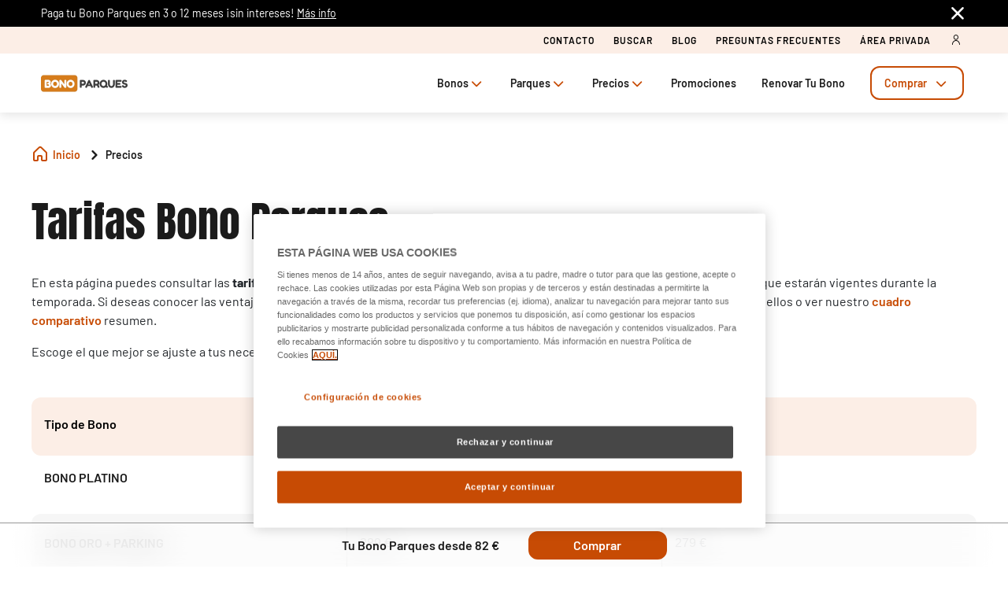

--- FILE ---
content_type: text/html;charset=utf-8
request_url: https://www.bonoparques.es/precios-y-financiacion/precios
body_size: 83714
content:

<!DOCTYPE HTML>
<html lang="es">
    <head>
  
  
  

  <meta charset="UTF-8"/>
  <title>Bono Parques Precio: Descubre Nuestras Tarifas y Ahorra</title>
  
  <meta name="description" content="Conoce los precios de los distintos Bono Parques y elige la opción perfecta para ti. Disfruta de los mejores parques temáticos y ahorra con nuestros bonos."/>
  <meta name="robots" content="index, follow"/>
  <meta name="template" content="page-content"/>
  <meta name="viewport" content="width=device-width, maximum-scale=2, minimum-scale=1.0, initial-scale=1, shrink-to-fit=no"/>

  <!-- Open graph -->
  <meta property="og:url" content="https://www.bonoparques.es/precios-y-financiacion/precios"/>
  <meta property="og:title" content="Bono Parques Precio: Descubre Nuestras Tarifas y Ahorra"/>
  <meta property="og:type" content="Content page"/>
  <meta property="og:image"/>
  <meta property="og:description" content="Conoce los precios de los distintos Bono Parques y elige la opción perfecta para ti. Disfruta de los mejores parques temáticos y ahorra con nuestros bonos."/>
  <meta property="og:locale" content="es"/>
  <meta property="og:site_name" content="Bono Parques"/>
  <meta property="og:image:width" content="0"/>
  <meta property="og:image:height" content="0"/>


  <!-- Twitter Cards -->
  <meta name="Tag" content=""/>
  <meta name="twitter:card" content="summary_large_image"/>
  <meta name="twitter:creator"/>
  <meta name="twitter:site"/>
  <meta name="twitter:image"/>
  <meta name="twitter:description" content="Conoce los precios de los distintos Bono Parques y elige la opción perfecta para ti. Disfruta de los mejores parques temáticos y ahorra con nuestros bonos."/>

  <meta name="google-site-verification" content="1Rf-scQTrbGEO-oFfm0_XZ8qSt0v3MQf44ARa4P0NRA"/>
  <meta http-equiv="Content-Security-Policy" content="frame-src * blob:;"/>

  
  <script defer="defer" type="text/javascript" src="/.rum/@adobe/helix-rum-js@%5E2/dist/rum-standalone.js"></script>
<link rel="alternate" hreflang="x-default"/>
  
  <link rel="apple-touch-icon" sizes="180x180" href="/content/dam/mul/images/logos/favicon.ico"/>
  <link rel="apple-touch-icon" sizes="152x152" href="/content/dam/mul/images/logos/favicon.ico"/>
  <link rel="apple-touch-icon" sizes="120x120" href="/content/dam/mul/images/logos/favicon.ico"/>
  <link rel="icon" type="image/png" sizes="32x32" href="/content/dam/mul/images/logos/favicon.ico"/>
  <link rel="icon" type="image/png" sizes="16x16" href="/content/dam/mul/images/logos/favicon.ico"/>

  <link rel="canonical" href="https://www.bonoparques.es/precios-y-financiacion/precios"/>
  

  


    
<script src="/etc.clientlibs/clientlibs/granite/jquery.lc-7842899024219bcbdb5e72c946870b79-lc.min.js"></script>




    
<link rel="stylesheet" href="/etc.clientlibs/parques-reunidos-catalog/clientlibs/clientlib-base.lc-062dc601c8dddf9be388111fdfa997b1-lc.min.css" type="text/css">





    
<link rel="stylesheet" href="/etc.clientlibs/parques-reunidos-catalog/clientlibs/clientlib-site.lc-76db248c787c0a234c206193dd88eceb-lc.min.css" type="text/css">







  <!-- Style by park -->
  

  

  

  

  

  

  

  

  

  

  

  

  

  

  

  

  

  

  

  

  

  

  

  

  

  

  

  

  

  

  

  

  

  

  

    
    
<link rel="stylesheet" href="/etc.clientlibs/parques-reunidos-catalog/clientlibs/clientlib-site-mul.lc-748f65f3c3a8e23d5cfb41fb0546b116-lc.min.css" type="text/css">




    

    

    

    

    

    

    

    

    
    
    

    

    

    

    

    

    

    

    

    

    

    

    

  
    
    

    

    
    
<script src="/etc.clientlibs/parques-reunidos-catalog/clientlibs/clientlib-dependencies.lc-d41d8cd98f00b204e9800998ecf8427e-lc.min.js"></script>



    
    
<link rel="stylesheet" href="/etc.clientlibs/parques-reunidos-catalog/clientlibs/clientlib-dependencies.lc-d41d8cd98f00b204e9800998ecf8427e-lc.min.css" type="text/css">



    




  

  


  

    <script type="application/ld+json">{"@context":"https://schema.org","@type":"AmusementPark","name":"Bono Parques","sameAs":"https://www.bonoparques.es","image":"/content/dam/mul/images/logos/NUEVO LOGO_BONOPARQUES_2020_POSITIVO - Editada.png","priceRange":"€","address":{"@type":"PostalAddress","addressLocality":"Madrid"},"geo":{"@type":"GeoCoordinates","latitude":"43.0351269","longitude":"-70.7800616"}}</script>
  

  
    <link rel="stylesheet" href="https://cdn.jsdelivr.net/npm/@sheerid/jslib@1/sheerid.css" type="text/css"/>
<script src="https://cdn.jsdelivr.net/npm/@sheerid/jslib@1/sheerid.js"></script>
  
    <script>
(function(){var d=document.__lookupSetter__("cookie").bind(document),e=document.__lookupGetter__("cookie").bind(document);Object.defineProperty(document,"cookie",{get:function(){return e()},set:function(a){if(a.includes("OptanonConsent")){var b=a.split("&"),f=b.filter(function(c){return c.includes("CC0003%3A1")}),h=b.filter(function(c){return c.includes("interactionCount=1")});!window.adobe&&0<f.length&&0<h.length&&(console.log("AdobeTarget is enabled"),initTarget())}d(a)}})})();
</script>
  
  <script>
    function setCookieBanner(key, value, days) {
      var expires = new Date();
      if (days) {
        expires.setTime(expires.getTime() + (days * 24 * 60 * 60 * 1000));
        document.cookie = key + '=' + value + ';expires=' + expires.toUTCString();
      } else {
        document.cookie = key + '=' + value + ';expires=Fri, 30 Dec 9999 23:59:59 GMT;';
      }
    }

    let searchParams = new URLSearchParams(window.location.search);
    let param = searchParams.get('cookieConsent');
    var date = new Date();
    if (param == 'false') {
      setCookieBanner('OptanonAlertBoxClosed', date)
    }
  </script>
  
    
    <script>
  // Define dataLayer and the gtag function.
  window.dataLayer = window.dataLayer || [];
  function gtag(){dataLayer.push(arguments);}

  // Default ad_storage to 'denied'.
  gtag('consent', 'default', { 
        ad_storage: "denied",
        analytics_storage: "denied",
        functionality_storage: "denied",
        personalization_storage: "denied",
        ad_user_data: "denied",
        ad_personalization: "denied",
        security_storage: "denied",
        wait_for_update: 500
  });
</script>
<!-- OneTrust Cookies Consent Notice start for bonoparques.es -->
<script type="text/javascript" src="https://cdn.cookielaw.org/consent/8316cdc2-143a-4fbe-9890-7f3bc889a730/OtAutoBlock.js"></script>
<script src="https://cdn.cookielaw.org/scripttemplates/otSDKStub.js" data-document-language="true" type="text/javascript" charset="UTF-8" data-domain-script="8316cdc2-143a-4fbe-9890-7f3bc889a730"></script>
<script type="text/javascript">
function OptanonWrapper() { }
</script>
<!-- OneTrust Cookies Consent Notice end for bonoparques.es -->

<script data-ot-ignore src="/content/dam/mul/adobetarget/at.js" type="text/javascript"></script>

<script>
document.addEventListener('at-request-succeeded',function(a){window.at_data=window.at_data||[];a=a.detail.responseTokens;if(!isEmpty(a)){var b=[],c=[];distinct(a).forEach(function(d){b.push(d["activity.name"]);c.push(d["experience.name"]);window.at_data.push({activityNames:d["activity.name"],experienceNames:d["experience.name"]})});b=b.toString();c=c.toString()}});function isEmpty(a){return void 0===a||null==a||0>=a.length?!0:!1}
function key(a){return Object.keys(a).map(function(b){return b+""+a[b]}).join("")}function distinct(a){var b=a.reduce(function(c,d){c[key(d)]=d;return c},{});return Object.keys(b).map(function(c){return b[c]})};
</script>
    
  
  
  

  <script>
    (function () {

      function setCookie(cookie_name, cookie_value, expire_days) {

        var d = new Date();

        d.setTime(d.getTime() + (expire_days * 24 * 60 * 60 * 1000));

        var expires = "expires=" + d.toUTCString();

        document.cookie = cookie_name + "=" + cookie_value + "; " + expires + "; path=/";

      }



      function getCookie(cookie_name) {

        var name = cookie_name + "=";

        var ca = document.cookie.split(';');

        for (var i = 0; i < ca.length; i++) {
          var c = ca[i]; while (c.charAt(0) == ' ') { c = c.substring(1); }
          if (c.indexOf(name) == 0) { return c.substring(name.length, c.length); }
        } return "";
      }
      if (getCookie('balancer-control').length !== 0) {
        setCookie('balancer-control', getCookie('balancer-control'), 31);
      }
    })
      ();</script>
  <style>
    .hide-banner {
      display: none !important;
    }
  </style>
  
    
    <!-- Google Tag Manager -->
<script>(function(w,d,s,l,i){w[l]=w[l]||[];w[l].push({'gtm.start':
new Date().getTime(),event:'gtm.js'});var f=d.getElementsByTagName(s)[0],
j=d.createElement(s),dl=l!='dataLayer'?'&l='+l:'';j.setAttributeNode(d.createAttribute('data-ot-ignore'));j.async=true;j.src=
'https://www.googletagmanager.com/gtm.js?id='+i+dl;f.parentNode.insertBefore(j,f);
})(window,document,'script','dataLayer','GTM-NV7TCXR');</script>
<!-- End Google Tag Manager -->

    
  
  

  


  
  
  <input type="hidden" id="parkmnemonic" value="MUL"/>
  <input type="hidden" id="siteCurrency" value="€"/>
  <input type="hidden" id="parkmnemonicSecond"/>
  <input type="hidden" id="siteCurrencyPosition" value="false"/>
  <input type="hidden" id="siteRootLanguage" value="es"/>

  <input type="hidden" id="merchantIdAmazon" value="A3O0RM8YGFSTO8"/>
  <input type="hidden" id="analyticType" value="Content page"/>
  <input type="hidden" id="browserNotSupported"/>
  <input type="hidden" id="hourFormat" value="true"/>


  
  <script>
    //Cookie consent iOS
    $(window).bind('load', function (e) {
      let searchParams = new URLSearchParams(window.location.search);
      let param = searchParams.get('cookieConsent');
      if (param == 'false') {
        $('#onetrust-banner-sdk').hide();
        $('#onetrust-banner-sdk').addClass('hide-banner');
      }
    });
  </script>
  <script src="https://www.google.com/recaptcha/api.js?explicit&hl=es" async defer></script>

</head>
    <body class="page basicpage">
        
        
        
            




            



            


<!-- <sly data-sly-list="">
    <div
      data-sly-resource="body-script"
      data-sly-unwrap="true"></div>
</sly> -->







<input type="hidden" class="current-page-generic-search" data-page-path="/content/mul/es/precios-y-financiacion/precios"/>


<div class="experiencefragment-header header-xf experiencefragment"><div class="no-author">
	<div class="cmp-experiencefragment cmp-experiencefragment--"><div class="xfpage page basicpage">


    
    <div id="container-9afc33863c" class="cmp-container">
        


<div class="aem-Grid aem-Grid--12 aem-Grid--default--12 ">
    
    <div class="cc56_countdown aem-GridColumn aem-GridColumn--default--12">
	
    
<link rel="stylesheet" href="/etc.clientlibs/parques-reunidos-catalog/clientlibs/clientlib-components/cc56/v1.lc-6589e22f1f3b92d3e4229aa505b71962-lc.min.css" type="text/css">






<div class="container">
	<div class="row no-gutters">
		<div class="col-11 col-lg-6 texto">
			<div class="title">
				<div>

<div class="cmp-title">
	<h3 class="cmp-title__text" style="color: ">
		
		<a class="cmp-title__link" href="https://www.bonoparques.es/comprar/season-passes/select-passes">¡Últimas horas!</a>
</h3>
	
</div>

	
    
<link rel="stylesheet" href="/etc.clientlibs/parques-reunidos-catalog/clientlibs/clientlib-components/ca02/v1.lc-13f4178b78f095d478c563e4622c174e-lc.min.css" type="text/css">





    



	
    
<script src="/etc.clientlibs/parques-reunidos-catalog/clientlibs/clientlib-components/ca02/v1.lc-0709677d678d0f2ee4fa6ba22f3d6fa5-lc.min.js"></script>



  </div>
			</div>
			<div class="text">
				
    
    
<link rel="stylesheet" href="/etc.clientlibs/parques-reunidos-catalog/clientlibs/clientlib-components/ca04/v1.lc-20d5c5a90c0bcb937e71801560732c17-lc.min.css" type="text/css">








<p>2ª unidad con hasta 70% de descuento</p>



    
    
<script src="/etc.clientlibs/parques-reunidos-catalog/clientlibs/clientlib-components/ca04/v1.lc-800b6e834147f1e4d56e14581dd09b5c-lc.min.js"></script>






			</div>
		</div>
		<div class="col-1 col-lg-1 closing-mobile">
			<i class="icon-close"></i>
		</div>
		<div class="col-12 col-lg-5 countdown" id="countdown"></div>

		<div class="col-1 col-lg-1 closing-desktop col-12">
			<i class="icon-close"></i>
		</div>
	</div>
</div>





<input id="dateCountDownTest" type="hidden" value="2026-01-08 23:59:00.010+01"/>

<input id="dateCountDown" type="hidden" value="2026-01-08 23:59:00.010+01"/>

<input type="hidden" id="days" value="Dias"/>
<input type="hidden" id="hours" value="Horas"/>
<input type="hidden" id="minutes" value="Mins"/>
<input type="hidden" id="seconds" value="Segs"/>
<!--<input type="hidden" id="stickyCountdown" value="enabled">-->
<input type="hidden" id="siteTimezone" value="Europe/Berlin Winter"/>
<input type="hidden" id="showHeroBanner" value="true"/>


	
    
<script src="/etc.clientlibs/parques-reunidos-catalog/clientlibs/clientlib-components/cc56/v1.lc-2ff298038e9f71a152b33f717eebae99-lc.min.js"></script>



</div>
<div class="cc65_navigation_menu_top aem-GridColumn aem-GridColumn--default--12">
	
    
<link rel="stylesheet" href="/etc.clientlibs/parques-reunidos-catalog/clientlibs/clientlib-components/cc65/v1.lc-b459b626f73b3b6d041574297a87a70e-lc.min.css" type="text/css">









	<!-- Regular Notification -->
	<div class="top-header " id="cookieBar">
        <div class="container">
            <div class="text-covid">
                <span><p>Paga tu Bono Parques en 3 o 12 meses ¡sin intereses! <a href="/precios-y-financiacion/financia-tu-bono">Más info</a></p>
</span>
            </div>
            <span class="icon icon-close"></span>
        </div>
    </div>

	<!-- Block Notification -->
	<div class="block-notification d-none noSee" id="blockNotification">
        <div class="container">
            <div class="block-notification-content">
                <h3 class="block-notification-title" data-max-length="104"></h3>
                <span class="block-notification-description" data-max-length="351"></span>
            </div>
            <span class="icon icon-close"></span>
        </div>
    </div>
    <script>
        (function() {
            // Función para truncar texto manteniendo estructura HTML
            function truncateText(element, maxLength) {
                if (!element) return;

                // Obtener el texto sin etiquetas HTML
                var textContent = element.textContent || element.innerText;

                if (textContent.length > maxLength) {
                    // Si es HTML con etiquetas, truncar el texto interno
                    if (element.innerHTML !== textContent) {
                        element.innerHTML = element.innerHTML.substring(0, maxLength) + '';
                    } else {
                        // Si es texto plano
                        element.textContent = textContent.substring(0, maxLength) + '';
                    }
                }
            }

            // Aplicar truncado cuando el DOM esté listo
            if (document.readyState === 'loading') {
                document.addEventListener('DOMContentLoaded', function() {
                    var title = document.querySelector('.block-notification-title[data-max-length]');
                    var description = document.querySelector('.block-notification-description[data-max-length]');

                    if (title) {
                        truncateText(title, parseInt(title.getAttribute('data-max-length')));
                    }
                    if (description) {
                        truncateText(description, parseInt(description.getAttribute('data-max-length')));
                    }
                });
            } else {
                var title = document.querySelector('.block-notification-title[data-max-length]');
                var description = document.querySelector('.block-notification-description[data-max-length]');

                if (title) {
                    truncateText(title, parseInt(title.getAttribute('data-max-length')));
                }
                if (description) {
                    truncateText(description, parseInt(description.getAttribute('data-max-length')));
                }
            }
        })();
    </script>
	<div class="section-contact">
		<div class="container">
			<div class="link-infor">
				<div class="contact-wid">
					<div class="tabs">
						
							
								
							
								
							
						
					</div>
					<div class="links">
						
							
								<a href="/contacto" target="_self">CONTACTO</a> 
							
						
							
								<a href="/buscar" target="_self">BUSCAR</a> 
							
						
							
								<a href="/blog" target="_self">BLOG</a> 
							
						
							
								<a href="/faqs" target="_self">PREGUNTAS FRECUENTES</a> 
							
						
							
								<a href="https://www.bonoparques.es/area/login" target="_self">ÁREA PRIVADA</a> 
							
						
						<input type="hidden" value="https://www.bonoparques.es/buscar" id="searchURL" href="https://www.bonoparques.es/buscar"/>
						<a class="d-none" id="searchURlink" href="https://www.bonoparques.es/buscar"></a>
						<!--MENU IDIOMAS-->
						
							<div class="group-idiomas-new">
								<ul>
									<li class="listado-men-new">
										<div class="block1">
											<a id="" type="buttonn" class="btn-idiomas"></a><span class="icon icon-down1"></span>
										</div>
										
									</li>
								</ul>
							</div>
						
						<!-- ICONOS -->
						
							
								<a class="iconos-enlaces" href="https://www.bonoparques.es/area/login" target="_self"><span class="icon icon-user"></span></a>
							
						
							
						
					</div>
				</div>
			</div>	
		</div>
	</div>
	<div class="modal_search">
		<input type="hidden" class="current-page-generic-search" data-page-path="/content/mul/es/precios-y-financiacion/precios"/>
        <div class="container">
            <div class="modal_search-block">
                <div class="block-search">
                    <p>¿Qué estás buscando?</p>
                    <span class="icon icon-close"></span>
                    <div class="input-select">
                        <form action="" id="form-modal-search">
                            <input class="input-searchModal" type="text" placeholder="Introduce una palabra"/>
                        </form>
                        <span class="icon icon-search"></span>
                        <div class="predict">
                            <hr/>
                            <div class="predict-result"></div> 
                        </div>
                    </div>
                    <div class="shortcut">
                        <span>También puedes resolver tu duda en nuestra sección de F.A.Q&#39;s</span>
                    </div>
                </div>
            </div>
        </div>
        
    </div>

	
    
<script src="/etc.clientlibs/parques-reunidos-catalog/clientlibs/clientlib-components/cc65/v1.lc-acba67abe594432d4a6307185717c27c-lc.min.js"></script>



</div>
<div class="cc62_navigation_menu aem-GridColumn aem-GridColumn--default--12">
	
    
<link rel="stylesheet" href="/etc.clientlibs/parques-reunidos-catalog/clientlibs/clientlib-components/cc62/v1.lc-86368c3b0335baeb726b5877666dc202-lc.min.css" type="text/css">





<!-- <header class="white"> -->

<input id="typeBack" type="hidden" value="solid"/>
<div class="background-Menu"></div> 
<div class="header_new aem-Grid aem-Grid--12 mode-normal">
	<div class="container">
		<input type="hidden" id="serverName" value="www.bonoparques.es"/>
		<div class="block-nav">
			<nav class="header-links-container">
				<div class="nav nav-tabs first-menu cmp-accordion" id="nav-tab" role="tablist">
					<div class="icon-logo">
						<div class="iconPositive">
							<a href="/home" target="_self" class="homePageLink"><img src="/content/dam/mul/images/logos/bono%20negro.png" class="cmp-image__image" itemprop="contentUrl" data-cmp-hook-image="image" alt="BONO PARQUES"/></a>
						</div>
						<div class="iconNegative" style="display: block;">
							<a href="/home" target="_self" class="homePageLink"><img src="/content/dam/mul/images/logos/bono%20negro.png" class="cmp-image__image" itemprop="contentUrl" data-cmp-hook-image="image" alt="BONO PARQUES"/></a>
						</div>
					</div>
					<div class="menu-navigation">
						
							
								
							
								
							
								
							
								
							
								
							
								
							
								
									
									
										
											<input type="hidden" value="true" id="hasChildrenAA"/> 
											
											<!--  -->
											<a class="nav-item nav-link2 block1" id="nav-profile-tab" data-target="#nav-0" role="tab" aria-controls="nav-0" aria-selected="false">
												
												Bonos<span class="icon-down1"></span>
											</a>
										
										
									
										
											<input type="hidden" value="true" id="hasChildrenAA"/> 
											
											<!--  -->
											<a class="nav-item nav-link2 block1" id="nav-profile-tab" data-target="#nav-1" role="tab" aria-controls="nav-1" aria-selected="false">
												
												Parques<span class="icon-down1"></span>
											</a>
										
										
									
										
											<input type="hidden" value="true" id="hasChildrenAA"/> 
											
											<!--  -->
											<a class="nav-item nav-link2 block1" id="nav-profile-tab" data-target="#nav-2" role="tab" aria-controls="nav-2" aria-selected="false">
												
												Precios<span class="icon-down1"></span>
											</a>
										
										
									
										
											<input type="hidden" value="false" id="hasChildrenAA"/> 
											<a class="nav-item nav-link2 block1 target" id="nav-profile-tab" href="https://www.bonoparques.es/promociones" target="_self" role="tab" aria-controls="nav-3" aria-selected="false">
												
												Promociones
											</a>
											<!--  -->
											
										
										
									
										
											<input type="hidden" value="false" id="hasChildrenAA"/> 
											<a class="nav-item nav-link2 block1 target" id="nav-profile-tab" href="/renovar-tu-bono" target="_self" role="tab" aria-controls="nav-4" aria-selected="false">
												
												Renovar Tu Bono
											</a>
											<!--  -->
											
										
										
									
										
											<input type="hidden" value="true" id="hasChildrenAA"/> 
											
											<!--  -->
											<a class="nav-item nav-link2 block1" id="nav-profile-tab" data-target="#nav-5" role="tab" aria-controls="nav-5" aria-selected="false">
												<button class="button01 outline">
													Comprar<span class="icon-down1"></span>
												</button>
												
											</a>
										
										
									
								
							
						
					</div>
				</div>
			</nav>
		</div>
	</div>
</div>
<div class="tab-content" id="nav-tabContent">
	
		
			
		
			
		
			
		
			
		
			
		
			
		
			
				
					
						<div class="tab-pane" id="nav-0" role="tabpanel" aria-labelledby="nav-nav-0-tab">
							<div>
	
    
<link rel="stylesheet" href="/etc.clientlibs/parques-reunidos-catalog/clientlibs/clientlib-components/cc63/v1.lc-2209305bd150cec777cde47698353c9f-lc.min.css" type="text/css">






	
<div class="submenu_new">
	<div class="container"> 
		<div class="block_nav">
			<nav class="submenu_links">
				
					
						
					
						
					
						
					
				
				<div class="block-info-cc06">
					
						
						<div class="col-2 tab-menu true" id="tab-0" data-id="0">
								<div class="block-cart">
									<div class="span">
										<span class="icon icon-id-profile"></span>
									</div>
									<div class="block1">
									<a href="https://www.bonoparques.es/bonos/elige-tu-bono" target="_self">Elige tu bono</a>
										<span class="icon2 icon-down1"></span>
									</div>
								</div>
							</div>
						
						<div class="col-2 tab-menu true" id="tab-1" data-id="1">
								<div class="block-cart">
									<div class="span">
										<span class="icon icon-ticket-multiple"></span>
									</div>
									<div class="block1">
									<a href="/bonos/ventajas-bono-parques" target="_self">Ventajas </a>
										<span class="icon2 icon-down1"></span>
									</div>
								</div>
							</div>
						
						<div class="col-2 tab-menu true" id="tab-2" data-id="2">
								<div class="block-cart">
									<div class="span">
										<span class="icon icon-list"></span>
									</div>
									<div class="block1">
									<a href="https://www.bonoparques.es/bonos/como-funciona" target="_self">Cómo funciona</a>
										<span class="icon2 icon-down1"></span>
									</div>
								</div>
							</div>
						
					
				</div>
			</nav>
		</div>
	</div>
</div>

	
		<div class="third-nav__secciones">
			<div id="sec-0" class="tab-panel-level2 elementos">
				<div style="width: 100%;">
	
    
<link rel="stylesheet" href="/etc.clientlibs/parques-reunidos-catalog/clientlibs/clientlib-components/cc64/v1.lc-2cd73fbb8d81e2fbf250a1005fa5bc7b-lc.min.css" type="text/css">








<div class="navigation_menu aem-Grid aem-Grid--12">
	<div class="container">
		<nav class="navigation_links">
			<div class="row">
				<div class="col-sm-3 first">
					
						
							
								
									<ul class="first-menu">
										
											<li class="header-more-links">
												<a hola="hola" data-type-link="uppercase" href="/bonos/elige-tu-bono/bono-platino" target="_self" class="newClass thirdLevelAnalyt"> Platino</a>
											</li>
										
											<li class="header-more-links">
												<a hola="hola" data-type-link="uppercase" href="/bonos/elige-tu-bono/bono-Oro-Plus" target="_self" class="newClass thirdLevelAnalyt"> Oro+ Parking</a>
											</li>
										
											<li class="header-more-links">
												<a hola="hola" data-type-link="uppercase" href="/bonos/elige-tu-bono/bono-oro" target="_self" class="newClass thirdLevelAnalyt"> Oro</a>
											</li>
										
									</ul>
								
								
						
						
					
				</div>
				<div class="col-sm-3 second">
					
						
							
								
									<ul class="first-menu">
										
											<li class="header-more-links">
												<a href="/bonos/elige-tu-bono/bono-plata-parque-de-atracciones-de-madrid" data-type-link="uppercase" class="newClass thirdLevelAnalyt"> Plata </a>
											</li>
										
									</ul>
								
								
						
						
					
				</div>
				<div class="col-sm-3 third">
					
						
							
								
									<ul class="first-menu">
										
											<li class="header-more-links">
												<a data-type-link="uppercase" target="_self" href="/bonos/elige-tu-bono/bono-zoollower" class="newClass thirdLevelAnalyt"> ZOOLLOWER </a>
											</li>
										
									</ul>
								
								
						
						
					
				</div>
				<div class="col-sm-3 fourth">
					
						
							
								
									<ul class="first-menu">
										
											<li class="header-more-links">
												<a data-type-link="uppercase" href="/bonos/comparar-bonos" target="_self" class="newClass thirdLevelAnalyt"> Comparar Bonos </a>
											</li>
										
									</ul>
								
								
						
						
					
				</div>
			</div>
		</nav> 
	</div>
</div>  

	
    
<script src="/etc.clientlibs/parques-reunidos-catalog/clientlibs/clientlib-components/cc64/v1.lc-f7c3081e3cc2f72847816ed213794e2d-lc.min.js"></script>



</div>
			</div>
		</div>
	
		<div class="third-nav__secciones">
			<div id="sec-1" class="tab-panel-level2 elementos">
				<div style="width: 100%;">
	
    








<div class="navigation_menu aem-Grid aem-Grid--12">
	<div class="container">
		<nav class="navigation_links">
			<div class="row">
				<div class="col-sm-3 first">
					
						
							
								
									<ul class="first-menu">
										
											<li class="header-more-links">
												<a hola="hola" data-type-link="uppercase" href="/bonos/comparar-bonos" target="_self" class="newClass thirdLevelAnalyt"> Comparar Bonos</a>
											</li>
										
									</ul>
								
								
						
						
					
				</div>
				<div class="col-sm-3 second">
					
						
							
								
									<ul class="first-menu">
										
											<li class="header-more-links">
												<a href="/bonos/ventajas-de-tu-bono-parques" data-type-link="uppercase" class="newClass thirdLevelAnalyt"> Ventajas Bonos </a>
											</li>
										
									</ul>
								
								
						
						
					
				</div>
				<div class="col-sm-3 third">
					
				</div>
				<div class="col-sm-3 fourth">
					
						
								
						
						
					
				</div>
			</div>
		</nav> 
	</div>
</div>  

	
    



</div>
			</div>
		</div>
	
		<div class="third-nav__secciones">
			<div id="sec-2" class="tab-panel-level2 elementos">
				<div style="width: 100%;">
	
    








<div class="navigation_menu aem-Grid aem-Grid--12">
	<div class="container">
		<nav class="navigation_links">
			<div class="row">
				<div class="col-sm-3 first">
					
						
							
								
									<ul class="first-menu">
										
											<li class="header-more-links">
												<a hola="hola" data-type-link="uppercase" href="/bonos/como-funciona/proceso-compra" class="newClass thirdLevelAnalyt"> Proceso de compra</a>
											</li>
										
									</ul>
								
								
						
						
					
				</div>
				<div class="col-sm-3 second">
					
						
							
								
									<ul class="first-menu">
										
											<li class="header-more-links">
												<a href="/bonos/como-funciona/descubre-tu-area-privada" data-type-link="uppercase" class="newClass thirdLevelAnalyt"> Área Privada </a>
											</li>
										
									</ul>
								
								
						
						
					
				</div>
				<div class="col-sm-3 third">
					
						
							
								
									<ul class="first-menu">
										
											<li class="header-more-links">
												<a data-type-link="uppercase" href="/bonos/como-funciona/preguntas-frecuentes" class="newClass thirdLevelAnalyt"> Preguntas frecuentes </a>
											</li>
										
									</ul>
								
								
						
						
					
				</div>
				<div class="col-sm-3 fourth">
					
				</div>
			</div>
		</nav> 
	</div>
</div>  

	
    



</div>
			</div>
		</div>
	


	
    
<script src="/etc.clientlibs/parques-reunidos-catalog/clientlibs/clientlib-components/cc63/v1.lc-9b0bcf8bdff04c92710b233f65181727-lc.min.js"></script>



</div>
						</div>
					
						<div class="tab-pane" id="nav-1" role="tabpanel" aria-labelledby="nav-nav-1-tab">
							<div>
	
    






	
<div class="submenu_new">
	<div class="container"> 
		<div class="block_nav">
			<nav class="submenu_links">
				
					
						
					
						
					
						
					
				
				<div class="block-info-cc06">
					
						
						<div class="col-2 tab-menu true" id="tab-0" data-id="0">
								<div class="block-cart">
									<div class="span">
										<span class="icon icon-theme-area"></span>
									</div>
									<div class="block1">
									<a href="/parques/nuestros-parques">Nuestros parques</a>
										<span class="icon2 icon-down1"></span>
									</div>
								</div>
							</div>
						
						<div class="col-2 tab-menu false" id="tab-1" data-id="1">
								<div class="block-cart">
									<div class="span">
										<span class="icon icon-waterslides"></span>
									</div>
									<div class="block1">
									<a href="/parques/novedades-de-los-parques">Novedades de los parques</a>
										
									</div>
								</div>
							</div>
						
						<div class="col-2 tab-menu false" id="tab-2" data-id="2">
								<div class="block-cart">
									<div class="span">
										<span class="icon icon-calendar-check"></span>
									</div>
									<div class="block1">
									<a href="/parques/eventos-destacados">Eventos Destacados</a>
										
									</div>
								</div>
							</div>
						
					
				</div>
			</nav>
		</div>
	</div>
</div>

	
		<div class="third-nav__secciones">
			<div id="sec-0" class="tab-panel-level2 elementos">
				<div style="width: 100%;">
	
    








<div class="navigation_menu aem-Grid aem-Grid--12">
	<div class="container">
		<nav class="navigation_links">
			<div class="row">
				<div class="col-sm-3 first">
					
						
							
								
									<ul class="first-menu">
										
											<li class="header-more-links">
												<a hola="hola" data-type-link="uppercase" href="/parques/nuestros-parques/parques-de-atracciones" target="_self" class="newClass thirdLevelAnalyt"> Parques de Atracciones</a>
											</li>
										
											<li class="header-more-links">
												<a hola="hola" data-type-link="lowercase" href="/parques/nuestros-parques/parque-warner" target="_self" class="block1 thirdLevelAnalyt"> Parque Warner Madrid</a>
											</li>
										
											<li class="header-more-links">
												<a hola="hola" data-type-link="lowercase" href="/parques/nuestros-parques/parque-de-atracciones" target="_self" class="block1 thirdLevelAnalyt"> Parque de Atracciones de Madrid</a>
											</li>
										
									</ul>
								
								
						
						
					
				</div>
				<div class="col-sm-3 second">
					
						
							
								
									<ul class="first-menu">
										
											<li class="header-more-links">
												<a href="/parques/nuestros-parques/parques-de-animales" data-type-link="uppercase" class="newClass thirdLevelAnalyt"> Parques de animales </a>
											</li>
										
											<li class="header-more-links">
												<a href="/parques/nuestros-parques/zoo-de-madrid" data-type-link="lowercase" class="block1 thirdLevelAnalyt"> Zoo Aquarium Madrid </a>
											</li>
										
											<li class="header-more-links">
												<a href="/parques/nuestros-parques/faunia" data-type-link="lowercase" class="block1 thirdLevelAnalyt"> Faunia </a>
											</li>
										
											<li class="header-more-links">
												<a href="/parques/nuestros-parques/atlantis-aquarium-madrid" data-type-link="lowercase" class="block1 thirdLevelAnalyt"> Atlantis Aquarium Madrid </a>
											</li>
										
											<li class="header-more-links">
												<a href="/parques/nuestros-parques/selwo-aventura" data-type-link="lowercase" class="block1 thirdLevelAnalyt"> Selwo Aventura </a>
											</li>
										
											<li class="header-more-links">
												<a href="/parques/nuestros-parques/selwo-marina" data-type-link="lowercase" class="block1 thirdLevelAnalyt"> Selwo Marina </a>
											</li>
										
									</ul>
								
								
						
						
					
				</div>
				<div class="col-sm-3 third">
					
						
							
								
									<ul class="first-menu">
										
											<li class="header-more-links">
												<a data-type-link="uppercase" target="_self" href="/parques/nuestros-parques/parques-acuaticos" class="newClass thirdLevelAnalyt"> Parques Acuáticos </a>
											</li>
										
											<li class="header-more-links">
												<a data-type-link="lowercase" target="_self" href="/parques/nuestros-parques/aquopolis" class="block1 thirdLevelAnalyt"> Aquopolis </a>
											</li>
										
											<li class="header-more-links">
												<a data-type-link="lowercase" target="_self" href="/parques/nuestros-parques/parque-warner-beach" class="block1 thirdLevelAnalyt"> Parque Warner Beach </a>
											</li>
										
									</ul>
								
								
						
						
					
				</div>
				<div class="col-sm-3 fourth">
					
						
							
								
									<ul class="first-menu">
										
											<li class="header-more-links">
												<a data-type-link="uppercase" href="/parques/nuestros-parques/teleferico-de-benalmadena" target="_self" class="newClass thirdLevelAnalyt"> Teleféricos </a>
											</li>
										
											<li class="header-more-links">
												<a data-type-link="lowercase" href="/parques/nuestros-parques/teleferico-de-benalmadena" target="_self" class="block1 thirdLevelAnalyt"> Teleférico De Benalmádena </a>
											</li>
										
									</ul>
								
								
						
						
					
				</div>
			</div>
		</nav> 
	</div>
</div>  

	
    



</div>
			</div>
		</div>
	
		<div class="third-nav__secciones">
			<div id="sec-1" class="tab-panel-level2 elementos">
				
			</div>
		</div>
	
		<div class="third-nav__secciones">
			<div id="sec-2" class="tab-panel-level2 elementos">
				
			</div>
		</div>
	


	
    



</div>
						</div>
					
						<div class="tab-pane" id="nav-2" role="tabpanel" aria-labelledby="nav-nav-2-tab">
							<div>
	
    






	
<div class="submenu_new">
	<div class="container"> 
		<div class="block_nav">
			<nav class="submenu_links">
				
					
						
					
						
					
				
				<div class="block-info-cc06">
					
						
						<div class="col-2 tab-menu false" id="tab-0" data-id="0">
								<div class="block-cart">
									<div class="span">
										<span class="icon icon-Euro"></span>
									</div>
									<div class="block1">
									<a href="/precios-y-financiacion/precios" target="_self">Precios</a>
										
									</div>
								</div>
							</div>
						
						<div class="col-2 tab-menu true" id="tab-1" data-id="1">
								<div class="block-cart">
									<div class="span">
										<span class="icon  icon-star"></span>
									</div>
									<div class="block1">
									<a href="/precios-y-financiacion/financia-tu-bono" target="_self">Financia tu Bono</a>
										<span class="icon2 icon-down1"></span>
									</div>
								</div>
							</div>
						
					
				</div>
			</nav>
		</div>
	</div>
</div>

	
		<div class="third-nav__secciones">
			<div id="sec-0" class="tab-panel-level2 elementos">
				
			</div>
		</div>
	
		<div class="third-nav__secciones">
			<div id="sec-1" class="tab-panel-level2 elementos">
				<div style="width: 100%;">
	
    








<div class="navigation_menu aem-Grid aem-Grid--12">
	<div class="container">
		<nav class="navigation_links">
			<div class="row">
				<div class="col-sm-3 first">
					
						
							
								
									<ul class="first-menu">
										
											<li class="header-more-links">
												<a hola="hola" data-type-link="uppercase" href="https://www.bonoparques.es/precios-y-financiacion/financia-tu-bono/Scalapay" target="_self" class="newClass thirdLevelAnalyt"> Scalapay</a>
											</li>
										
									</ul>
								
								
						
						
					
				</div>
				<div class="col-sm-3 second">
					
						
							
								
									<ul class="first-menu">
										
											<li class="header-more-links">
												<a href="https://www.bonoparques.es/precios-y-financiacion/financia-tu-bono/Klarna" data-type-link="uppercase" class="newClass thirdLevelAnalyt"> Klarna </a>
											</li>
										
									</ul>
								
								
						
						
					
				</div>
				<div class="col-sm-3 third">
					
						
							
								
									<ul class="first-menu">
										
											<li class="header-more-links">
												<a data-type-link="uppercase" target="_self" href="/precios-y-financiacion/financia-tu-bono/Oney" class="newClass thirdLevelAnalyt"> Oney </a>
											</li>
										
									</ul>
								
								
						
						
					
				</div>
				<div class="col-sm-3 fourth">
					
				</div>
			</div>
		</nav> 
	</div>
</div>  

	
    



</div>
			</div>
		</div>
	


	
    



</div>
						</div>
					
						<div class="tab-pane" id="nav-3" role="tabpanel" aria-labelledby="nav-nav-3-tab">
							
						</div>
					
						<div class="tab-pane" id="nav-4" role="tabpanel" aria-labelledby="nav-nav-4-tab">
							
						</div>
					
						<div class="tab-pane" id="nav-5" role="tabpanel" aria-labelledby="nav-nav-5-tab">
							<div>
	
    






	
<div class="submenu_new">
	<div class="container"> 
		<div class="block_nav">
			<nav class="submenu_links">
				
					
						
					
						
					
						
					
						
					
						
					
				
				<div class="block-info-cc06">
					
						
						<div class="col-2 tab-menu false" id="tab-0" data-id="0">
								<div class="block-cart">
									<div class="span">
										<span class="icon icon-ticket-simple"></span>
									</div>
									<div class="block1">
									<a href="https://www.bonoparques.es/comprar/season-passes/select-passes#Platino" target="_self">Platino</a>
										
									</div>
								</div>
							</div>
						
						<div class="col-2 tab-menu false" id="tab-1" data-id="1">
								<div class="block-cart">
									<div class="span">
										<span class="icon icon-ticket-simple"></span>
									</div>
									<div class="block1">
									<a href="https://www.bonoparques.es/comprar/season-passes#Oro" target="_self">Oro + Parking</a>
										
									</div>
								</div>
							</div>
						
						<div class="col-2 tab-menu false" id="tab-2" data-id="2">
								<div class="block-cart">
									<div class="span">
										<span class="icon icon-ticket-simple"></span>
									</div>
									<div class="block1">
									<a href="https://www.bonoparques.es/comprar/season-passes/select-passes#Oro" target="_self">Oro </a>
										
									</div>
								</div>
							</div>
						
						<div class="col-2 tab-menu false" id="tab-3" data-id="3">
								<div class="block-cart">
									<div class="span">
										<span class="icon icon-ticket-simple"></span>
									</div>
									<div class="block1">
									<a href="https://www.bonoparques.es/comprar/season-passes/select-passes#Plata" target="_self">Plata</a>
										
									</div>
								</div>
							</div>
						
						<div class="col-2 tab-menu false" id="tab-4" data-id="4">
								<div class="block-cart">
									<div class="span">
										<span class="icon icon-ticket-simple"></span>
									</div>
									<div class="block1">
									<a href="https://www.bonoparques.es/comprar/season-passes/select-passes#Zoollower" target="_self">Zoollower</a>
										
									</div>
								</div>
							</div>
						
					
				</div>
			</nav>
		</div>
	</div>
</div>

	
		<div class="third-nav__secciones">
			<div id="sec-0" class="tab-panel-level2 elementos">
				
			</div>
		</div>
	
		<div class="third-nav__secciones">
			<div id="sec-1" class="tab-panel-level2 elementos">
				
			</div>
		</div>
	
		<div class="third-nav__secciones">
			<div id="sec-2" class="tab-panel-level2 elementos">
				
			</div>
		</div>
	
		<div class="third-nav__secciones">
			<div id="sec-3" class="tab-panel-level2 elementos">
				
			</div>
		</div>
	
		<div class="third-nav__secciones">
			<div id="sec-4" class="tab-panel-level2 elementos">
				
			</div>
		</div>
	


	
    



</div>
						</div>
					
				
			
		
	
</div>


<!-- 	INICIO MENU MOBILE -->
<div class="menu-mobile">
	<div class="menu-mobile__tabs">
		<div class="tabs"></div>
	</div>
	<div class="menu-mobile__top">
		<div class="icon-logos"></div>
		<div class="icons">
			<!--<a href=""><i class="icon-cart"></i></a>-->
			<i class="icon-burger-ico"></i>
		</div>
	</div>
</div>
<div class="background-mobileMenu"></div> 
<div class="menu-mobileMenu">
		<div class="menu-mobileMenu__tabs">
			<div class="tabs"></div>
		</div>
		<div class="menu-mobileMenu__icons">
			<a><i class="icon-search"></i></a>
			
				<a class="icon-user1" id="icon-mobile" href="https://www.bonoparques.es/area/login"></a>
			
		</div>
		<div class="menu-mobileMenu__menu">
			<div class="menu"></div>
			<div class="bottomMenu">
				<div class="lang"></div>
				<div class="sections"></div>
			</div>
		</div>
</div>
<div class="menu-language">
	<div class="top">
		<span class="close-bar"></span>
	</div>
	<div class="lang"></div>
</div>
<div class="menu-SecondLevel"></div>
<div class="menu-ThirdLevel"></div>
<div class="search-mobile">
	<div class="text-link">
		<i class="icon-arrow-left"></i>
		<span>Qué estás buscando?</span>
	</div>
	<div class="search-mobile__search">
		<div class="input-select">
			<form action="" id="form-modal-search-mobile">
				<input class="input-searchModal" type="text" placeholder="Introduce una palabra"/>
			</form>
			<span class="icon icon-search"></span>
			<span class="icon-remove"></span>
			<div class="predict">
				<hr/>
				<div class="predict-result"></div> 
			</div>
		</div>
		<div class="shortcut">
			<span>También puedes resolver tu duda en nuestra sección de F.A.Q&#39;s</span>
		</div>
	</div>	
</div>
<!-- FIN MENU MOBILE -->

	
    
<script src="/etc.clientlibs/parques-reunidos-catalog/clientlibs/clientlib-components/cc62/v1.lc-50bb031912f3e53c5aa1c7f36f7eba3c-lc.min.js"></script>




</div>

    
</div>

    </div>

    
</div>
</div>
</div>

    

</div>
<div class="cc11_cart cc11">
	
    
<link rel="stylesheet" href="/etc.clientlibs/parques-reunidos-catalog/clientlibs/clientlib-components/cc11/v1.lc-a195631e0fb67cf709b3aed6aeb51bb4-lc.min.css" type="text/css">




<input type="hidden" id="funnelPopUpNew" value="false"/>

	<input type="hidden" id="funnelPopUp" value="shoppingCart"/>


<div class="modalV1" id="modalV1exit"> 
	<div class="v1 modal_bck"></div>
	<div class="v1 modal_window" id="modal_windowV1">

		
			
			
			<div class="cmp-image">
				<a title=" ">
					<img class="" src="/content/dam/mul/images/home-and-hightlights/home/pop-ups/pop-ups-bonoparques-main.jpg"/>
				</a>
			</div>
		


		<div class="modal_content">
			<div class="modal_close"><a href="#" class="icon-close"></a></div>
			<div class="modal_title">
				<h2>¡No te vayas!</h2>
			</div>
			<div class="description text-grey-small">
				<label class="messagePopup"></label>
			</div>
			<div class="buttons d-flex">
				
					
					
					
					<div class="ca01_button button01" id="acceptExit">
						<a class="cmp-button" href="/home" title="/content/mul/es/home">
							<span class="cmp-button__text">Salir</span>
						</a>
					</div>
				
				<div class="ca01_button button02 modal_close" id="closeModal">
					<a class="cmp-button" href="#" title="/content/mul/es/home">
						<span class="cmp-button__text">Continuar</span>
					</a>
				</div>
			</div>
		</div>
	</div>
</div>

   
   <div class="formhide-container"><div class="no-author">
	<div class="cmp-experiencefragment cmp-experiencefragment--sticky-banner---be"><div class="xfpage page basicpage">


    
    <div id="container-986daa814d" class="cmp-container">
        


<div class="aem-Grid aem-Grid--12 aem-Grid--default--12 ">
    
    <div class="container responsivegrid aem-GridColumn aem-GridColumn--default--12">
<form method="POST" action="/precios-y-financiacion/precios" id="new_form" name="new_form" enctype="multipart/form-data" class="cmp-form aem-Grid aem-Grid--12 aem-Grid--default--12">
    
    <input type="hidden" name=":formstart" value="/content/experience-fragments/mul_fragments/es/shopping-cart/master0/jcr:content/root/container"/>
    <input type="hidden" name="_charset_" value="utf-8"/>
    
    <div class="cc70_shoppingCart aem-GridColumn aem-GridColumn--default--12">
	
    
<link rel="stylesheet" href="/etc.clientlibs/parques-reunidos-catalog/clientlibs/clientlib-components/cc70/v1.lc-432c475d9622b622ab907f44e708cf04-lc.min.css" type="text/css">





<div class="modalV1" id="abandonedPopup">
	<div class="v2 modal_bck"></div>
	<div class="v2 modal_window" id="modal_windowV1">

		
			
			
			<div class="cmp-image">
				<a title=" ">
					<img class="" id="img-popup" src="/content/dam/pam/images/generals/Discover-the-Park-Plan-your-Visit-Experiences-Attractions.jpg"/>
				</a>
			</div>
		


		<div class="modal_content">
			<div class="modal_close"><a href="#" class="icon-close v2"></a></div>

			<div class="modal_title">
				
				<h2 class="title-abandoned">
					¿Quieres que te enviemos tu carrito? </h2>
				<h2 class="d-none thank-you-abandoned">¡Gracias! Tu resumen está en camino. </h2>
				<h2 class="d-none cart-expired-abandoned">Vaya, su carrito ha caducado...</h2>
			</div>
			<div class="description text-grey-small">
				<label class="messageCartAbandoned d-none">Déjanos tu email y te enviaremos tu resumen.</label><br/>
				<div class="buttons d-flex">
					<div class="ca01_button button01">
						<input type="mail" class="form-control" id="cartAbandonedMail" placeholder="Tu email "/>
						<a class="cmp-button" id="addCartAbandoned" href="#">
							<span class="cmp-button__text">Enviar</span>
						</a>
					</div>
				</div>
				<label class="input-text-error-mail errors-abandoned d-none">Por favor ingrese una dirección de email válida</label>

				<div class="container_checkbox">
					<label class="container checkRB">
						
						
						
						<br/>
						<label class="new_text-accept"><p><b>CORRESPONSABLES</b>: Parques Reunidos Servicios Centrales, S.A. <b>FINALIDAD</b>: envío de emails para recuperar su carrito. Si no finaliza la compra, recibirá una breve encuesta sobre su experiencia en el proceso de compra. <b>LEGITIMACIÓN</b>: consentimiento del interesado. <b>DERECHOS</b>: puede retirar su consentimiento, ejercer sus derechos de acceso, rectificación, supresión y demás derechos legalmente establecidos remitiendo su solicitud a <a href="mailto:dpo&#64;grpr.com">dpo&#64;grpr.com</a>. &#43; INFO: <a href="/politica-de-privacidad" target="_blank" title="Política de Privacidad" rel="noopener noreferrer">aquí</a>.</p>
</label><br/>
					</label>
				</div>
				<label class="messageCartAbandonedExpired d-none">
					<p class="messageText">Parece que uno o más de los artículos en su carrito han caducado o ya no están disponibles. Puede volver a nuestra página principal y seleccionar un nuevo pedido.</p>
				</label>

				<span class="input-text-error secondgateddsk"></span>
			</div>
			<label class="buttonsSend">
				<div class="buttons d-flex">
					<div class="ca01_button button01 d-none" id="continueAbandoned">
						<a class="cmp-button" href="#" title="/content/mul/es/home">
							<span class="cmp-button__text_shopping">Continuar</span>
						</a>
					</div>
				</div>
			</label>
		</div>
	</div>
</div>

<div class="modalV1" id="abandonedPopupEdit" style="display: block;">
	<div class="v2 modal_bck"></div>
	<div class="v2 modal_window" id="modal_windowV1" style="display: block;">

		
		
		<div class="cmp-image">
			<a title=" ">
				<img class="" id="img-popup" src="/content/dam/pam/images/generals/Discover-the-Park-Plan-your-Visit-Experiences-Attractions.jpg"/>
			</a>
		</div>


		<div class="modal_content">
			<div class="modal_close"><a href="#" class="icon-close v2"></a></div>

			<div class="modal_title">
				<h2 class="title-abandoned">¿Quieres que te enviemos tu carrito? </h2>
				<h2 class="d-none thank-you-abandoned">¡Gracias! Tu resumen está en camino. </h2>
				<h2 class="d-none cart-expired-abandoned">Vaya, su carrito ha caducado...</h2>
			</div>
			<div class="description text-grey-small">
				<label class="messageCartAbandoned">Déjanos tu email y te enviaremos tu resumen.</label><br/>
				<div class="buttons d-flex">
					<div class="ca01_button button01">
						<input type="mail" class="form-control" id="cartAbandonedMail" placeholder="Tu email "/>
						<a class="cmp-button" id="addCartAbandoned" href="#">
							<span class="cmp-button__text">Enviar</span>
						</a>
					</div>
				</div>
				<label class="input-text-error-mail errors-abandoned d-none">Por favor ingrese una dirección de email válida</label>

				<div class="container_checkbox">
					<label class="container checkRB">
						
						
						<br/>
						<label class="text-accept"><p><b>CORRESPONSABLES</b>: Parques Reunidos Servicios Centrales, S.A. <b>FINALIDAD</b>: envío de emails para recuperar su carrito. Si no finaliza la compra, recibirá una breve encuesta sobre su experiencia en el proceso de compra. <b>LEGITIMACIÓN</b>: consentimiento del interesado. <b>DERECHOS</b>: puede retirar su consentimiento, ejercer sus derechos de acceso, rectificación, supresión y demás derechos legalmente establecidos remitiendo su solicitud a <a href="mailto:dpo&#64;grpr.com">dpo&#64;grpr.com</a>. &#43; INFO: <a href="/politica-de-privacidad" target="_blank" title="Política de Privacidad" rel="noopener noreferrer">aquí</a>.</p>

							<label class="input-text-error errors-abandoned d-none">Este campo es obligatorio</label>
						</label><br/>
					</label>
				</div>
				<label class="messageCartAbandonedExpired d-none">
					<p class="messageText">Parece que uno o más de los artículos en su carrito han caducado o ya no están disponibles. Puede volver a nuestra página principal y seleccionar un nuevo pedido.</p>
				</label>

				<span class="input-text-error secondgateddsk"></span>
			</div>
			<label class="buttonsSend">
				<div class="buttons d-flex">
					<div class="ca01_button button01 d-none" id="continueAbandoned">
						<a class="cmp-button" href="#" title="/content/mul/es/home">
							<span class="cmp-button__text_shopping">Continuar</span>
						</a>
					</div>
				</div>
			</label>
		</div>
	</div>
</div>
<input type="hidden" id="enableAbandonedCart" value="true"/>
<input type="hidden" id="leaveFunnel" value="false"/>
<input type="hidden" id="notShowFunnel" value="false"/>
<input type="hidden" id="successAbandonedImage"/>

	
    
<script src="/etc.clientlibs/parques-reunidos-catalog/clientlibs/clientlib-components/cc70/v1.lc-0939c5c68cc03c4d72dbb67fe1120e91-lc.min.js"></script>



</div>

    
</form>
</div>

    
</div>

    </div>

    
</div>
</div>
</div>

    

</div>

	
    

</div>
<div class="responsiveGrid responsivegrid">


<div class="aem-Grid aem-Grid--12 aem-Grid--default--12 ">
    
    <div class="cc22_breadcrumb breadcrumb aem-GridColumn aem-GridColumn--default--12">

<div class="background-breadcrumb" style="width:100%; background-color: ;">
    <nav id="cc22_breadcrumb-21a57201ac" class="container" aria-label="Ruta de exploración">
        <ol class="cmp-breadcrumb" itemscope itemtype="http://schema.org/BreadcrumbList">
            <li class="cmp-breadcrumb__item" itemprop="itemListElement" itemscope itemtype="http://schema.org/ListItem">

                
                
                <a href="/home" class="cmp-breadcrumb__item-link" itemprop="item" title="Precios y Financiación">
                    
                        <span itemprop="name" class="icon icon-casa"> </span>
                        <span itemprop="name" class="txt1 new_item ">Inicio</span>
                    

                    

                </a>

                <meta itemprop="position" content="1"/>
            </li>
        
            <li class="cmp-breadcrumb__item cmp-breadcrumb__item--active" itemprop="itemListElement" itemscope itemtype="http://schema.org/ListItem">

                
                
                
                    

                    
                        <span itemprop="arrow-right3" class="icon icon-next"> </span>
                        <span itemprop="name" class="txt">Precios</span>
                    

                

                <meta itemprop="position" content="2"/>
            </li>
        </ol>
    </nav>
</div>
<input type="hidden" class="breadColorText"/>


    


    
    
<link rel="stylesheet" href="/etc.clientlibs/parques-reunidos-catalog/clientlibs/clientlib-components/cc22/v1.lc-49af241e715bc7404b97b3367f532f88-lc.min.css" type="text/css">





    
<script src="/etc.clientlibs/parques-reunidos-catalog/clientlibs/clientlib-components/cc22/v1.lc-7ecb66860eea33f8810ef79504a422f9-lc.min.js"></script>



</div>
<div class="ca02_title title aem-GridColumn aem-GridColumn--default--12">
<div class="cmp-title container">
	<h1 id="H1" class="h1Class cmp-title__text" style="color: ">Tarifas Bono Parques</h1>
</div>

	
    





    



  
    



</div>
<div class="cc18_columns aem-GridColumn aem-GridColumn--default--12">
    
    
<link rel="stylesheet" href="/etc.clientlibs/parques-reunidos-catalog/clientlibs/clientlib-components/cc18/v1.lc-cce12c9bd8fe2dea1cb0992592ab2f94-lc.min.css" type="text/css">

























<div class="columns-component container">
    
    
    <div class="row justify-content-center">
        
            <div class="col">




    
    
    <div class="ca04_textrich">
    
    








<p>En esta página puedes consultar las <b>tarifas de nueva adquisición y renovación</b> de las diferentes modalidades de <b>Bono Parques 2026 </b>que estarán vigentes durante la temporada. Si deseas conocer las ventajas y beneficios de cada uno de ellos puedes consultar las páginas específicas de cada uno de ellos o ver nuestro <a href="/bonos/comparar-bonos" target="_self" rel="noopener noreferrer">cuadro comparativo</a> resumen.</p>
<p>Escoge el que mejor se ajuste a tus necesidades y disfruta, siempre que quieras, de tus Parques favoritos.</p>



    
    





</div>


</div>
        
    </div>

</div>

    
    
<script src="/etc.clientlibs/parques-reunidos-catalog/clientlibs/clientlib-components/cc18/v1.lc-2012414a8f5dc820c88f11e2262a2126-lc.min.js"></script>



</div>
<div class="ca02_title title aem-GridColumn aem-GridColumn--default--12">

<div class="cmp-title">
	
	
</div>

	
    





    



	
    



  </div>
<div class="cc33_table aem-GridColumn aem-GridColumn--default--12">

    
    
<link rel="stylesheet" href="/etc.clientlibs/parques-reunidos-catalog/clientlibs/clientlib-components/cc33/v1.lc-34d75a613119b959d3ee25c51e562f75-lc.min.css" type="text/css">






<input type="hidden" value="CC33 – Table" id="nameComponentCC33"/>
<div class="block-cc33">
    <div class="container c33-table">
        <div class="icons-scroll">
            <i class="icon-back1"></i><i class="icon-next"></i>
        </div>
        <div class="table">
            <div id="scroll-content" class="row no-gutters tableOne">
                <div class="col columnas" id="columna-0">
                    <div class="cabecera registros title-table izquierda" style="background: 60">
                        
                        <span class="title" style="color: black">Tipo de Bono</span>
                        <div class="subtitle"><div class="subtitle-0 ca18_subtitletables">
    
    







<div class="subtitle-message">
    <a>
    <i></i>
    <span class="text"></span>
    </a>    
</div>


    
    



</div>
</div>
                    </div>
                    <div class="col registros contenido-table fila-0 izquierda">
                        
                        <div class="texto"><p><b>BONO PLATINO</b></p>
<p> </p>
</div>
                    </div>
<div class="col registros contenido-table fila-1 izquierda">
                        
                        <div class="texto"><p><b>BONO ORO &#43; PARKING</b></p>
</div>
                    </div>
<div class="col registros contenido-table fila-2 izquierda">
                        
                        <div class="texto"><p><b>BONO ORO</b></p>
</div>
                    </div>
<div class="col registros contenido-table fila-3 izquierda">
                        
                        <div class="texto"><p><b>BONO PLATA</b></p>
</div>
                    </div>
<div class="col registros contenido-table fila-4 izquierda">
                        
                        <div class="texto"><p><b>BONO ZOOLLOWER</b></p>
</div>
                    </div>

                </div>
<div class="col columnas" id="columna-1">
                    <div class="cabecera registros title-table izquierda" style="background: 60">
                        
                        <span class="title" style="color: black">Comprar Bono</span>
                        <div class="subtitle"><div class="subtitle-1 ca18_subtitletables">
    
    







<div class="subtitle-message">
    <a>
    <i></i>
    <span class="text"></span>
    </a>    
</div>


    
    



</div>
</div>
                    </div>
                    <div class="col registros contenido-table fila-0 izquierda">
                        
                        <div class="texto">319 €</div>
                    </div>
<div class="col registros contenido-table fila-1 izquierda">
                        
                        <div class="texto">289 €</div>
                    </div>
<div class="col registros contenido-table fila-2 izquierda">
                        
                        <div class="texto">214 €</div>
                    </div>
<div class="col registros contenido-table fila-3 izquierda">
                        
                        <div class="texto">154 €</div>
                    </div>
<div class="col registros contenido-table fila-4 izquierda">
                        
                        <div class="texto">85 €</div>
                    </div>

                </div>
<div class="col columnas" id="columna-2">
                    <div class="cabecera registros title-table izquierda" style="background: 60">
                        
                        <span class="title" style="color: black">Renovar Bono</span>
                        <div class="subtitle"><div class="subtitle-2 ca18_subtitletables">
    
    







<div class="subtitle-message">
    <a>
    <i></i>
    <span class="text"></span>
    </a>    
</div>


    
    



</div>
</div>
                    </div>
                    <div class="col registros contenido-table fila-0 izquierda">
                        
                        <div class="texto">309 €</div>
                    </div>
<div class="col registros contenido-table fila-1 izquierda">
                        
                        <div class="texto">279 €</div>
                    </div>
<div class="col registros contenido-table fila-2 izquierda">
                        
                        <div class="texto">204 €</div>
                    </div>
<div class="col registros contenido-table fila-3 izquierda">
                        
                        <div class="texto">144 €</div>
                    </div>
<div class="col registros contenido-table fila-4 izquierda">
                        
                        <div class="texto">82 €</div>
                    </div>

                </div>

            </div>
        </div>
    </div>
</div>


    
    
<script src="/etc.clientlibs/parques-reunidos-catalog/clientlibs/clientlib-components/cc33/v1.lc-f5ab29ef61d6e2506349020382185f83-lc.min.js"></script>



</div>
<div class="cc26_buttonlist aem-GridColumn aem-GridColumn--default--12">

    
<link rel="stylesheet" href="/etc.clientlibs/parques-reunidos-catalog/clientlibs/clientlib-components/cc26/v1.lc-41f511681590a508ebf4ad70f0ee722d-lc.min.css" type="text/css">









<div class="container cc26">
	<div class="btns">
		




    
    
    <div class="ca01_button button">
    
    
<link rel="stylesheet" href="/etc.clientlibs/parques-reunidos-catalog/clientlibs/clientlib-components/ca01/v1.lc-dc77af8d9797663cbc52c5b350182d8a-lc.min.css" type="text/css">












<!-- typeLink == '' || typeLink == 'link' -->


<!-- typeLink == 'button' -->

    <div class="border-solid    ">
        <div class="button01">
            <a class="cmp-button" href="https://www.bonoparques.es/comprar/season-passes/select-passes" title="Comprar">
                
    

                <span class="cmp-button__text">Comprar</span>
                <!-- Hidden inputs for button context -->
                <input type="hidden" id="textCA01" value="Comprar"/>
                <input type="hidden" id="selectModal" value="nomodal"/>
                <input type="hidden" id="isModal" value="false"/>
                <input type="hidden" id="isIdModal"/>
                <!-- Extra for lodging -->
                
                <!-- Widget link if applicable -->
                
                <!-- Acceso modal parameters -->
                
            </a>
        </div>
    </div>



    
    
<script src="/etc.clientlibs/parques-reunidos-catalog/clientlibs/clientlib-components/ca01/v1.lc-c5588531b3021b1ac4d263e640ba3caa-lc.min.js"></script>




</div>


    
    
    <div class="ca01_button button">
    
    












<!-- typeLink == '' || typeLink == 'link' -->


<!-- typeLink == 'button' -->

    <div class=" border-outline   ">
        <div class="button01">
            <a class="cmp-button" href="/renovar-tu-bono">
                
    

                <span class="cmp-button__text">Renovar</span>
                <!-- Hidden inputs for button context -->
                <input type="hidden" id="textCA01" value="Renovar"/>
                <input type="hidden" id="selectModal" value="nomodal"/>
                <input type="hidden" id="isModal" value="false"/>
                <input type="hidden" id="isIdModal"/>
                <!-- Extra for lodging -->
                
                <!-- Widget link if applicable -->
                
                <!-- Acceso modal parameters -->
                
            </a>
        </div>
    </div>



    
    




</div>


</div>
	
	

</div>



    
<script src="/etc.clientlibs/parques-reunidos-catalog/clientlibs/clientlib-components/cc26/v1.lc-f72efb94a64e3636ffbc939d61fc9ebb-lc.min.js"></script>





</div>
<div class="ca04_textrich aem-GridColumn aem-GridColumn--default--12">
    
    








<p><br />
 </p>



    
    





</div>
<div class="generic-xf experiencefragment aem-GridColumn aem-GridColumn--default--12"><div class="cmp-experiencefragment cmp-experiencefragment--quicklinks">


    
    <div id="container-fb96c562d4" class="cmp-container">
        


<div class="aem-Grid aem-Grid--12 aem-Grid--default--12 ">
    
    <div class="cc04_accesslinks aem-GridColumn aem-GridColumn--default--12">

    
<link rel="stylesheet" href="/etc.clientlibs/parques-reunidos-catalog/clientlibs/clientlib-components/cc04/v1.lc-c8f35db60dd5ba374468c16fddd674e3-lc.min.css" type="text/css">











<input type="hidden" value="CC04 - Access links" id="nameComponentCC04"/>

<div class="container">
	<div class="row row-links col-lg-12">
		
			<div class="row text-white links-title access-link-col col-sm-12 col-md-4 col-lg-4 justify-content-center">
				<h3 class="main-title align-self-center h2wdsk">También te puede interesar</h3>
				
			</div>
		
		<div class="access-link-col col-12 col-sm-12 col-md d-flex justify-content-center">
			<a class="text-white access-link row d-flex justify-content-center" title="Comparar bonos" href="/bonos/comparar-bonos" target="_self">
				<div class="icon-container d-flex">
					<span class="icon-ticket-multiple"></span>
				</div>
				<div class="d-flex align-items-center text">
					<h3>Comparar Bonos</h3>
					
				</div>
			</a>
		</div>
<div class="access-link-col col-12 col-sm-12 col-md d-flex justify-content-center">
			<a class="text-white access-link row d-flex justify-content-center" title="Renueva tu Bono" href="/renovar-tu-bono" target="_self">
				<div class="icon-container d-flex">
					<span class="icon-ticket-simple"></span>
				</div>
				<div class="d-flex align-items-center text">
					<h3>Renueva tu Bono</h3>
					
				</div>
			</a>
		</div>

	</div>
</div>



    
<script src="/etc.clientlibs/parques-reunidos-catalog/clientlibs/clientlib-components/cc04/v1.lc-b1602afa8845cdef7fae7c6d2c8c65d1-lc.min.js"></script>





</div>

    
</div>

    </div>

    
</div>

    

</div>
<div class="generic-xf experiencefragment aem-GridColumn aem-GridColumn--default--12"><div class="cmp-experiencefragment cmp-experiencefragment--xf---highlight-diversion2">


    
    <div id="container-5da41ca4e8" class="cmp-container">
        


<div class="aem-Grid aem-Grid--12 aem-Grid--default--12 ">
    
    <div class="cc03_highlights aem-GridColumn aem-GridColumn--default--12">
	
    
<link rel="stylesheet" href="/etc.clientlibs/parques-reunidos-catalog/clientlibs/clientlib-components/cc03/v1.lc-d2b9e562865d7f32a2d8833823688a0b-lc.min.css" type="text/css">










<input type="hidden" value="CC03 - Highlights" id="nameComponentCC03"/>

<div class="aem-Grid aem-Grid--12">
	<div class="aem-Grid aem-Grid--12">
		<div>
            <div class="container">
				

<div class="cmp-title">
	
	
</div>

	
    





    



	
    



  
				<div class="row main-row card-1">
					<div class="col-lg-7 cardOne modelS typeofCard">
						<input class="modelSizeCard" type="hidden" value="1"/>
						
<div>
    
    
<link rel="stylesheet" href="/etc.clientlibs/parques-reunidos-catalog/clientlibs/clientlib-components/ca07/v1.lc-49215d66f5cf83c26b1993e639ded3c0-lc.min.css" type="text/css">








<div class="row special-message">
    <span class="tag yellow-tag ca07-badge">¡Sin intereses!</span>
</div>


    
    
<script src="/etc.clientlibs/parques-reunidos-catalog/clientlibs/clientlib-components/ca07/v1.lc-d41d8cd98f00b204e9800998ecf8427e-lc.min.js"></script>




</div>
<div class="card-container card">
	<div class="row no-gutters">
		<div></div>
		
		
		<div class="cc03-back">
			<img class="cc03-back__img" src="/content/dam/mul/images/precios-y-financiacion/klarna/Bono%20Parques%20Método%20de%20pago%20a%20plazos%20Klarna.jpg" alt="Pago en 3 o 12 veces Bono"/>
			<div class="cc03-back__backi"></div>
		</div>

		<div class="col-12 image-streched row ">
			<img class="cc03_img" data-background="/content/dam/mul/images/precios-y-financiacion/klarna/Bono Parques Método de pago a plazos Klarna.jpg.transform/rendition-xs/image.jpg" src="/content/dam/mul/images/precios-y-financiacion/klarna/Bono%20Parques%20Método%20de%20pago%20a%20plazos%20Klarna.jpg.transform/rendition-xs/image.jpg" alt=""/>
		</div>
		<div class="background-title">
			<span class="h2wdsk card-title">Paga tu Bono en 3 o 12 meses</span>
		</div>
		
		
		<div class="justify-content-end arrow-link-container-hover">
			<a class="arrow-link card-link text-white background-arrow" href="/precios-y-financiacion/financia-tu-bono"><span class="icon-path"></span></a>
		</div>
		<div class="col-lg-8 col-md-8 col-sm-8 card-text-body">
			<div class="card-body card-body-mod">
				<h2 class="h2ddsk card-title">Paga tu Bono en 3 o 12 meses</h2>
				

				<span class="card-text text-grey-small" data-card-description="&lt;p>Disfrutar de tus parques favoritos es más sencillo de lo que piensas; porque ahora puedes fraccionar el pago ¡&lt;b>sin intereses&lt;/b>!&lt;/p>
"></span>
				<div class="row ticket-row">
					<div class="tickets-price col-lg-8 col-10">
						<span class="text-uppercase notesddsk"></span>
						<span class="h2ddsk"></span>
					</div>
					
					
					<div class="row justify-content-end arrow-link-container col-lg-4 col-2">
						<a class="arrow-link card-link" target="_self" href="/precios-y-financiacion/financia-tu-bono"><span class="icon-path"></span>
						</a>
					</div>
				</div>
			</div>
		</div>
	</div>
</div>
					</div>
				</div>		
            </div>
		</div>
		<div class="container">
			

<div class="cmp-title">
	
	
</div>

	
    





    



	
    



  
            
		</div>
	</div>
</div>


	
    
<script src="/etc.clientlibs/parques-reunidos-catalog/clientlibs/clientlib-components/cc03/v1.lc-4b5b5ad1bf8bc574722a8ac5cb091b7f-lc.min.js"></script>





</div>

    
</div>

    </div>

    
</div>

    

</div>
<div class="cc25_bannercta background-one aem-GridColumn aem-GridColumn--default--12">

    
<link rel="stylesheet" href="/etc.clientlibs/parques-reunidos-catalog/clientlibs/clientlib-components/cc25/v1.lc-3beb8818e9d3fd974db9822b576cd6b8-lc.min.css" type="text/css">








<div class="background-cc25"></div>
<input id="titleCTA" type="hidden" value="CC25 - Banner CTA"/>
<div class="container">
	<div class="content row">

		<div class="col-12 col-sm-4 col-md-4 col-lg-4 img-area">
			
<div data-cmp-is="image" data-cmp-lazythreshold="0" data-cmp-src="/content/mul/es/precios-y-financiacion/precios/_jcr_content/responsiveGrid/cc25_bannercta_copy_/image.coreimg{.width}.jpeg/1688120912498/newsletter-banner.jpeg" data-asset="/content/dam/mul/images/home-and-hightlights/home/home-3-hightlights/Newsletter Banner.jpg" data-asset-id="6cf0e825-f2c4-46bc-b2d5-a3c3c1c6c971" id="Banner-image" class="cmp-image" itemscope itemtype="http://schema.org/ImageObject">
    
        
            
            <img src="/content/mul/es/precios-y-financiacion/precios/_jcr_content/responsiveGrid/cc25_bannercta_copy_/image.coreimg.jpeg/1688120912498/newsletter-banner.jpeg" class="cmp-image__image" itemprop="contentUrl" data-cmp-hook-image="image" alt/>
            
        
    
    
    
</div>

    


		</div>
		<div class="col-12 col-sm-8 col-md-8 col-lg-8 texto-button">
			<div class="text-area">
					

<div class="cmp-title">
	<h2 class="cmp-title__text" style="color: ">
		
		¿Aún no te decides?
</h2>
	
</div>

	
    





    



	
    



  
					
    
    








<p>Descubre todos nuestros bonos y sus ventajas asociadas. Compáralos y escoge el que más se ajuste a tus preferencias.</p>



    
    






			</div>

			<div class="btn-area">
				<div><div class="button1 ca01_button button">
    
    












<!-- typeLink == '' || typeLink == 'link' -->


<!-- typeLink == 'button' -->

    <div class="  dark-solid  ">
        <div class="button01">
            <a class="cmp-button" href="/bonos/comparar-bonos" aria-label="Comparar Bonos" title="Comparar Bonos">
                
    

                <span class="cmp-button__text">Comparar Bonos</span>
                <!-- Hidden inputs for button context -->
                <input type="hidden" id="textCA01" value="Comparar Bonos"/>
                <input type="hidden" id="selectModal" value="nomodal"/>
                <input type="hidden" id="isModal" value="false"/>
                <input type="hidden" id="isIdModal"/>
                <!-- Extra for lodging -->
                
                <!-- Widget link if applicable -->
                
                <!-- Acceso modal parameters -->
                
            </a>
        </div>
    </div>



    
    




</div>
</div>
			</div>
		</div>
	</div>
</div>







    
<script src="/etc.clientlibs/parques-reunidos-catalog/clientlibs/clientlib-components/cc25/v1.lc-69dff71827eb539a2a8b785532258c7f-lc.min.js"></script>





</div>
<div class="generic-xf experiencefragment aem-GridColumn aem-GridColumn--default--12"><div class="cmp-experiencefragment cmp-experiencefragment--xf---sticky-banner-tickets">


    
    <div id="container-ac557c832d" class="cmp-container">
        


<div class="aem-Grid aem-Grid--12 aem-Grid--default--12 ">
    
    <div class="cc27_funnelaccess aem-GridColumn aem-GridColumn--default--12">

    
<link rel="stylesheet" href="/etc.clientlibs/parques-reunidos-catalog/clientlibs/clientlib-components/cc27/v1.lc-0dd4e5c4326dc83945fa8a6eba523298-lc.min.css" type="text/css">









<div class="cc27">
	<div class="access_funnel">
		<div class="desc">
			<div class="text">
				
    
    








<p>Tu Bono Parques desde 82 €</p>



    
    






			</div>
			<div class="prices">
				<div class="initialPrice">
				
    
    











    
    






				</div>					
				<div class="price">
					
    
    











    
    






				</div>
			</div>
		</div>		
		<div class="buttons">
			<div class="button1 ca01_button button">
				
    
    












<!-- typeLink == '' || typeLink == 'link' -->


<!-- typeLink == 'button' -->

    <div class="border-solid    ">
        <div class="button01">
            <a class="cmp-button" href="https://www.bonoparques.es/comprar/season-passes/select-passes" title="¡Comprar!">
                
    

                <span class="cmp-button__text">Comprar</span>
                <!-- Hidden inputs for button context -->
                <input type="hidden" id="textCA01" value="Comprar"/>
                <input type="hidden" id="selectModal" value="nomodal"/>
                <input type="hidden" id="isModal" value="false"/>
                <input type="hidden" id="isIdModal"/>
                <!-- Extra for lodging -->
                
                <!-- Widget link if applicable -->
                
                <!-- Acceso modal parameters -->
                
            </a>
        </div>
    </div>



    
    





			</div>
			<div class="button2 ca01_button button">
				
    
    












<!-- typeLink == '' || typeLink == 'link' -->


<!-- typeLink == 'button' -->



    
    





			</div>
		</div>

	</div>	
</div>
<div id="stickyCC27" style="visibility: hidden;width:0;height: 0;">true</div>
<div id="titleComponentCC27" style="visibility: hidden;width:0;height: 0;">CC27 - Funnel Access (v1)</div>
<div id="editionCC27" style="visibility: hidden;width:0;height: 0;">false</div>


    
<script src="/etc.clientlibs/parques-reunidos-catalog/clientlibs/clientlib-components/cc27/v1.lc-45172cf5d5642957a2d93242276ba9df-lc.min.js"></script>





</div>

    
</div>

    </div>

    
</div>

    

</div>

    
</div>
</div>
<div class="experiencefragment-footer footer-xf experiencefragment"><div class="cmp-experiencefragment cmp-experiencefragment--"><div class="xfpage page basicpage">


    
    <div id="container-ab9b362686" class="cmp-container">
        


<div class="aem-Grid aem-Grid--12 aem-Grid--default--12 ">
    
    <div class="separator aem-GridColumn aem-GridColumn--default--12">
<div id="separator-3577bc5573" class="cmp-separator">
    <hr class="cmp-separator__horizontal-rule"/>
</div></div>
<div class="footer aem-GridColumn aem-GridColumn--default--12">
	
    
<link rel="stylesheet" href="/etc.clientlibs/parques-reunidos-catalog/clientlibs/clientlib-components/footer/v1.lc-9379e71eab4cf8280a6ca072d66bc982-lc.min.css" type="text/css">








<footer>
	<div class="footer-block-gene">
		<div class="footer-block-sigle">
			

    









<div class="container cc12">
	<div class="title-section">
		

<div class="cmp-title">
	
	
</div>

	
    





    



	
    



  

	</div>

	<ul class="row">
		
		
	</ul>

</div>



    






		</div>
		<div class="footer-block-sigle block-link-rrss">
			<div class="container">
				<div class="link-list menu">
					

    
<link rel="stylesheet" href="/etc.clientlibs/parques-reunidos-catalog/clientlibs/clientlib-components/cc13/v1.lc-602419cc70ad0ce67c8f0322a1f7b53a-lc.min.css" type="text/css">









	<input id="componentTitle" type="hidden" value="CC13 v1 updated version CC13 v3"/>
	<div class="container cc13">
	<div class="title-section">
		

<div class="cmp-title">
	<h3 class="cmp-title__text" style="color: ">
		
		        Información corporativa 
</h3>
	
</div>

	
    





    



	
    



  
	</div>
	<ul class="link-list">
		<li>
			<a href="/blog" target="_self" title=" Blog"> Blog</a>
		</li>
<li>
			<a href="/contacto" target="_self" title=" Contacto"> Contacto</a>
		</li>
<li>
			<a href="https://www.parquesreunidos.com/" target="_blank" title=" El Grupo "> El Grupo </a>
		</li>
<li>
			<a href="/faqs" target="_self" title=" FAQs"> Preguntas frecuentes</a>
		</li>
<li>
			<a href="/site-map" target="_self" title=" Mapa web"> Mapa web</a>
		</li>

		
	</ul>

</div>



    
<script src="/etc.clientlibs/parques-reunidos-catalog/clientlibs/clientlib-components/cc13/v1.lc-49ece6f12b7301dcee933869ecc497ae-lc.min.js"></script>






				</div>
				<div class="rrss">
					
	
    










<div class="block-rrss">
	<ul>
		<li>
			<a href="https://www.facebook.com/BonoParques/" target="_blank" title="Bono Parques | Facebook" class="icon icon-facebook" rel="nofollow"></a>
		</li>
<li>
			<a href="https://twitter.com/Bono_Parques" target="_blank" title="Bono Parques | Twitter" class="icon icon-twitter" rel="nofollow"></a>
		</li>
<li>
			<a href="https://www.youtube.com/playlist?list=PLX-6Z4EElIu36HWaBNO9QnHOfGlA5Ddu4" target="_blank" title="Bono Parques | Youtube" class="icon icon-youtube" rel="nofollow"></a>
		</li>

	</ul>
</div>


	
    






				</div>
			</div>
			<div class="container">
				<div class="link-list menu">
					

    
<link rel="stylesheet" href="/etc.clientlibs/parques-reunidos-catalog/clientlibs/clientlib-components/cc13/v3.lc-a0ec6518139dba2e50b56570a990892e-lc.min.css" type="text/css">










	<input id="componentTitle" type="hidden" value="CC13  (V3)- Links list"/>
<div class="container cc13">
	<ul class="link-list">
		
	</ul>
</div>



    
<script src="/etc.clientlibs/parques-reunidos-catalog/clientlibs/clientlib-components/cc13/v3.lc-6f5a8b65f6a9c7d3590355a8149cd50a-lc.min.js"></script>






				</div>
				<div class="rrss">
					
	
    










<div class="block-rrss">
	<ul>
		
	</ul>
</div>


	
    






				</div>
			</div>


		</div>
		<div class="footer-block-sigle parks">
			

    







<div class="container cc12">
	<div class="title-section">
		

<div class="cmp-title">
	<h4 class="cmp-title__text" style="color: ">
		
		NUESTROS PARQUES
</h4>
	
</div>

	
    





    



	
    



  

	</div>
	<ul class="row">
		<!-- <li class="col-sm-3" data-sly-repeat="com.parques.reunidos.core.catalog.models.cc04_accesslinks.v1.CC04ItemModel@35660299,com.parques.reunidos.core.catalog.models.cc04_accesslinks.v1.CC04ItemModel@7150674d,com.parques.reunidos.core.catalog.models.cc04_accesslinks.v1.CC04ItemModel@537a6422,com.parques.reunidos.core.catalog.models.cc04_accesslinks.v1.CC04ItemModel@1553b3ac"> -->
			<li class="col-sm-3 col-6">
			<a href="https://www.parquewarner.com" target="_blank" title=" Parque Warner Madrid">
				<img src="/content/dam/war/logos/parques/warner-logo.png" alt="Parque Warner Madrid"/>
			</a>
		</li>
<li class="col-sm-3 col-6">
			<a href="https://www.parquedeatracciones.es/" target="_blank" title=" Parque de Atracciones de Madrid">
				<img src="/content/dam/war/logos/parques/logo.png" alt="Parque de Atracciones de Madrid"/>
			</a>
		</li>
<li class="col-sm-3 col-6">
			<a href="https://www.zoomadrid.com/" target="_blank" title=" Zoo Aquarium de Madrid">
				<img src="/content/dam/war/logos/parques/zoo_aquarium.png" alt="Zoo Aquarium de Madrid"/>
			</a>
		</li>
<li class="col-sm-3 col-6">
			<a href="https://www.faunia.es/" target="_blank" title=" Faunia">
				<img src="/content/dam/war/logos/parques/faunia.png" alt="Faunia"/>
			</a>
		</li>

		
	</ul>

</div>



    




		</div>

		<div class="footer-block-sigle footer-down">
			<div class="container">
				<div class="link-list">
					

    









	<input id="componentTitle" type="hidden" value="CC13 v1 updated version CC13 v3"/>
	<div class="container cc13">
	<div class="title-section">
		

<div class="cmp-title">
	
	
</div>

	
    





    



	
    



  
	</div>
	<ul class="link-list">
		<li>
			<a href="/politica-de-privacidad" target="_self" title=" Politica de privacidad"> Política de privacidad</a>
		</li>
<li>
			<a href="/aviso-legal" target="_self" title=" Aviso legal"> Aviso legal</a>
		</li>
<li>
			<a href="/politica-de-cookies" target="_self" title=" Politica de cookies"> Política de cookies</a>
		</li>
<li>
			<a href="/terminos-y-condiciones" target="_self" title=" Términos y Condiciones"> Términos y Condiciones</a>
		</li>

		
	</ul>

</div>



    






				</div>
				<div class="modifyCookies">
					
	
    
<link rel="stylesheet" href="/etc.clientlibs/parques-reunidos-catalog/clientlibs/clientlib-components/cc08/v1.lc-c3ab186d35c8fec76ca98c6e1d162d23-lc.min.css" type="text/css">







<div class="cc08_html-V1">
	
	


	

</div>

	
    
<script src="/etc.clientlibs/parques-reunidos-catalog/clientlibs/clientlib-components/cc08/v1.lc-8903655aac8f2d92fddc53b46f8e15fb-lc.min.js"></script>




				</div>
				<div class="copyright">
					
<div id="text-fd9a6619da" class="cmp-text">
    <p>©2026 All Rights Reserved</p>

</div>

    


				</div>
			</div>
		</div>

		<div class="footer-block-sigle footer-down2">
			<div class="container">
				<div class="link-list">
					

    










	<input id="componentTitle" type="hidden" value="CC13  (V3)- Links list"/>
<div class="container cc13">
	<ul class="link-list">
		
	</ul>
</div>



    






				</div>
				<div class="modifyCookies2">
					
	
    







<div class="cc08_html-V1">
	
	


	<div class="container-page">
		<div class="container">
			

<div class="cmp-title">
	
	
</div>

	
    





    



	
    



  
		</div>
		<div id="insert-cc08"><button id="ot-sdk-btn" class="ot-sdk-show-settings">Configuración de cookies</button>
		</div>
	</div>

</div>

	
    




				</div>
				<div class="copyright">
					


    


				</div>
			</div>
		</div>

	</div>
</footer>



	
    
<script src="/etc.clientlibs/parques-reunidos-catalog/clientlibs/clientlib-components/footer/v1.lc-f7e76d0aea6dc2d96f49bc7131c620e7-lc.min.js"></script>



</div>

    
</div>

    </div>

    
</div>
</div>

    

</div>







    
    









            
    
    
<script src="/etc.clientlibs/parques-reunidos-catalog/clientlibs/clientlib-site.lc-4180b51443499868e97a57f8b9c99296-lc.min.js"></script>



    

    
    
<script src="/etc.clientlibs/core/wcm/components/commons/site/clientlibs/container.lc-0a6aff292f5cc42142779cde92054524-lc.min.js"></script>
<script src="/etc.clientlibs/parques-reunidos-catalog/clientlibs/clientlib-base.lc-a29a6d2078bc2143cb846ee33ece42bd-lc.min.js"></script>





    





    

    

    
    
    

            

        
    </body>
</html>


--- FILE ---
content_type: text/css;charset=utf-8
request_url: https://www.bonoparques.es/etc.clientlibs/parques-reunidos-catalog/clientlibs/clientlib-components/cc33/v1.lc-34d75a613119b959d3ee25c51e562f75-lc.min.css
body_size: -105
content:
.block-cc33{opacity:0;transition:all .5s}
@media(max-width:768px){.block-cc33 .c33-table{padding-left:0}
}
@media(max-width:575px){.block-cc33 .c33-table{padding-left:24px}
}
.block-cc33 .c33-table .icons-scroll{display:none;flex-direction:row;justify-content:flex-end;margin-bottom:32px;cursor:pointer}
@media(max-width:575px){.block-cc33 .c33-table .icons-scroll{margin-right:14px;margin-bottom:8px}
}
.block-cc33 .c33-table .icons-scroll .icon-back1{margin-right:10px;color:var(--color-primary-04)}
.block-cc33 .c33-table .icons-scroll .icon-back1::before{font-size:30px}
.block-cc33 .c33-table .icons-scroll .icon-next{color:var(--color-primary-01)}
.block-cc33 .c33-table .icons-scroll .icon-next::before{font-size:30px}
.block-cc33 .c33-table .icons-scroll .outPaint{color:var(--color-primary-04)}
.block-cc33 .c33-table .icons-scroll .inPaint{color:var(--color-primary-01)}
.block-cc33 .c33-table .table{display:flex;flex-direction:column;transform:rotateX(180deg);-ms-transform:rotateX(180deg);-webkit-transform:rotateX(180deg)}
.block-cc33 .c33-table .table #scroll-content{flex-wrap:nowrap;margin-left:0;margin-right:0;width:100%;overflow:auto;white-space:nowrap}
.block-cc33 .c33-table .table #scroll-content div.col{padding-left:0;padding-right:0}
.block-cc33 .c33-table .table #scroll-content div.registros{min-height:54px}
.block-cc33 .c33-table .table #scroll-content div.columnas:first-child .title-table{border-radius:12px 0 0 12px}
@media(max-width:1024px){.block-cc33 .c33-table .table #scroll-content div.columnas:first-child{z-index:auto;position:static}
}
.block-cc33 .c33-table .table #scroll-content div.columnas:last-child{border-right:0 solid #cacaca}
@media(max-width:575px){.block-cc33 .c33-table .table #scroll-content div.columnas:last-child{flex-grow:unset}
}
@media(max-width:768px){.block-cc33 .c33-table .table #scroll-content div.columnas:last-child{flex-grow:1;min-width:unset}
}
.block-cc33 .c33-table .table #scroll-content div.columnas:last-child .title-table{border-radius:0 12px 12px 0}
.block-cc33 .c33-table .table #scroll-content div.columnas .title-table{background-color:var(--color-primary-04);padding:22px 16px;display:flex;flex-direction:column;max-height:95px !important;flex-wrap:nowrap;justify-content:center}
.block-cc33 .c33-table .table #scroll-content div.columnas .title-table .icon{font-size:20px;text-align:center}
.block-cc33 .c33-table .table #scroll-content div.columnas .title-table .title{color:#1b1b1b;font-family:var(--barlow-semibold-2);font-size:16px;font-weight:600;letter-spacing:0;line-height:24px;word-break:break-word}
.block-cc33 .c33-table .table #scroll-content div.columnas .title-table .centro{text-align:center}
.block-cc33 .c33-table .table #scroll-content div.columnas .title-table .izquierda{text-align:left}
.block-cc33 .c33-table .table #scroll-content div.columnas .title-table .derecha{text-align:right}
.block-cc33 .c33-table .table #scroll-content div.columnas .subtitle-message{margin-top:6px}
.block-cc33 .c33-table .table #scroll-content div.columnas .subtitle-message a{display:flex;flex-direction:row;flex-wrap:nowrap;align-content:center;align-items:center}
.block-cc33 .c33-table .table #scroll-content div.columnas .subtitle-message a i{font-size:21px;color:var(--color-primary-01)}
.block-cc33 .c33-table .table #scroll-content div.columnas .subtitle-message a span{color:var(--color-primary-01);font-family:var(--barlow-semibold-2);font-size:12px;letter-spacing:0;line-height:16px;margin-left:6px}
.block-cc33 .c33-table .table #scroll-content div.columnas .contenido-table{display:flex;flex-direction:column;justify-content:center;padding:16px}
.block-cc33 .c33-table .table #scroll-content div.columnas .contenido-table .icon-check{color:green}
.block-cc33 .c33-table .table #scroll-content div.columnas .contenido-table span{word-break:break-word;font-size:16px;font-weight:600;letter-spacing:0;line-height:24px}
.block-cc33 .c33-table .table #scroll-content div.columnas .contenido-table .texto p{word-break:break-word;color:#1b1b1b;font-family:var(--barlow-regular);font-size:16px;letter-spacing:0;line-height:18px;width:100%;margin:0}
@media(max-width:768px){.block-cc33 .c33-table .table #scroll-content div.columnas .contenido-table .texto p{word-break:break-word;width:100%}
}
.block-cc33 .c33-table .table #scroll-content div.columnas .contenido-table .texto p:first-child{color:#1b1b1b;font-family:var(--barlow-semibold-2);font-size:16px;font-weight:600;letter-spacing:0;line-height:24px;margin:0}
.block-cc33 .c33-table .table #scroll-content div.columnas .contenido-table .texto p:nth-child(2){width:100%}
.block-cc33 .c33-table .table #scroll-content div.columnas .centro{text-align:center}
.block-cc33 .c33-table .table #scroll-content div.columnas .izquierda{text-align:left}
.block-cc33 .c33-table .table #scroll-content div.columnas .izquierda .texto{text-align:left}
.block-cc33 .c33-table .table #scroll-content div.columnas .derecha{text-align:right}
.block-cc33 .c33-table .table #scroll-content div.columnas .derecha .texto{text-align:right}
.block-cc33 .c33-table .table #scroll-content div.columnas .rowIcon{padding:16px 0;height:88px}
.block-cc33 .c33-table .table #scroll-content div.columnas .rowIconFirst{padding:29px 16px 20px;height:88px}
.block-cc33 .c33-table .table #scroll-content .columnas:first-child:nth-child(odd) .contenido-table:nth-child(odd){border-radius:12px 0 0 12px}
.block-cc33 .c33-table .table #scroll-content .columnas:last-child .contenido-table{border-radius:0 12px 12px 0}
.block-cc33 .c33-table .table #scroll-content .columnas:last-child:nth-child(odd) .contenido-table:nth-child(odd){border-radius:0 12px 12px 0}
.block-cc33 .c33-table .table #scroll-content .columnas .contenido-table:nth-child(odd){background-color:#f6f6f6;border-left:1px solid #cacaca}
.block-cc33 .c33-table .table #scroll-content .columnas .contenido-table:nth-child(even){background-color:white;border-left:1px solid #cacaca}
.block-cc33 .c33-table .table #scroll-content .rowIconA{min-width:145px;transform:rotateX(180deg);-ms-transform:rotateX(180deg);-webkit-transform:rotateX(180deg)}
.block-cc33 .c33-table .table #scroll-content .rowIconB{min-width:74px;transform:rotateX(180deg);-ms-transform:rotateX(180deg);-webkit-transform:rotateX(180deg)}
@media(max-width:768px){.block-cc33 .c33-table .table #scroll-content .rowIconB{z-index:1}
}
.block-cc33 .c33-table .table #scroll-content .rowIconB .title-table{padding:16px !important}
.block-cc33 .c33-table .table #scroll-content .rowIconB .title-table:first-child .icon{font-size:25px}
.block-cc33 .c33-table .table #scroll-content .rowIconB .title-table:first-child .title{color:#1b1b1b;font-family:var(--barlow-semibold-2);font-size:14px;font-weight:600;letter-spacing:0;line-height:18px;text-align:center;word-break:break-word;white-space:break-spaces}
.block-cc33 .c33-table .table #scroll-content .rowIconB .contenido-table .icon{font-size:16px;color:#cacaca;font-weight:100;text-align:center}
.block-cc33 .c33-table .table #scroll-content .rowIconB .contenido-table .texto{color:#1b1b1b;font-family:var(--barlow-regular);font-size:14px;letter-spacing:0;line-height:24px;text-align:center;word-break:break-word}
.block-cc33 .c33-table .table #scroll-content .rowIconB .contenido-table .icon.icon-remove{font-size:22px}
@media(max-width:768px){.block-cc33 .c33-table .table #scroll-content div.columnas.twoCol{min-width:unset;flex:0 0 auto;width:auto;max-width:100%;flex-grow:1}
.block-cc33 .c33-table .table #scroll-content div.columnas.twoCol:first-child{min-width:unset;flex:0 0 auto;width:auto;max-width:50%}
.block-cc33 .c33-table .table #scroll-content div.columnas.twoCol .contenido-table:nth-child(odd){border-radius:0 12px 12px 0}
}
@media(max-width:575px){.block-cc33 .c33-table .table #scroll-content div.columnas.twoCol{min-width:unset;flex:0 0 auto;width:auto;max-width:176px;flex-grow:1}
.block-cc33 .c33-table .table #scroll-content div.columnas.twoCol:first-child{min-width:100px;max-width:176px}
.block-cc33 .c33-table .table #scroll-content div.columnas.twoCol .contenido-table:nth-child(odd){border-radius:0 12px 12px 0}
}
.block-cc33 .c33-table .table #scroll-content .rowA{min-width:176px;transform:rotateX(180deg);-ms-transform:rotateX(180deg);-webkit-transform:rotateX(180deg)}
@media(max-width:768px){.block-cc33 .c33-table .table #scroll-content .rowA{z-index:1;min-width:100px}
.block-cc33 .c33-table .table #scroll-content .rowA .contenido-table p{width:100%}
}
@media(max-width:575px){.block-cc33 .c33-table .table #scroll-content .rowA{min-width:unset;max-width:176px}
.block-cc33 .c33-table .table #scroll-content .rowA .cabecera .title{white-space:break-spaces}
}
.block-cc33 .c33-table .table #scroll-content .rowA .contenido-table{z-index:1}
.block-cc33 .c33-table .table #scroll-content .rowA .contenido-table .texto{margin:0;white-space:break-spaces}
@media(max-width:768px){.block-cc33 .c33-table .table #scroll-content .rowA .contenido-table .texto{white-space:break-spaces}
}
@media(max-width:575px){.block-cc33 .c33-table .table #scroll-content .rowA .contenido-table .texto{white-space:break-spaces}
}
.block-cc33 .c33-table .table #scroll-content .rowAB{min-width:145px;background-color:white}
@media(max-width:768px){.block-cc33 .c33-table .table #scroll-content .rowAB{min-width:155px;max-width:176px}
}
.block-cc33 .c33-table .table #scroll-content .rowAB .title-table .subtitle .ca18_subtitletables .subtitle-message{margin-top:6px}
.block-cc33 .c33-table .table #scroll-content .rowAB .title-table .subtitle .ca18_subtitletables .subtitle-message a{display:flex;flex-direction:row;flex-wrap:nowrap;align-content:center;align-items:center;justify-content:flex-start}
.block-cc33 .c33-table .table #scroll-content .rowAB .title-table .subtitle .ca18_subtitletables .subtitle-message a i{font-size:21px;color:var(--color-primary-01)}
.block-cc33 .c33-table .table #scroll-content .rowAB .title-table .subtitle .ca18_subtitletables .subtitle-message a span{color:var(--color-primary-01);font-family:var(--barlow-semibold-2);font-size:12px;letter-spacing:0;line-height:16px;margin-left:6px}
.block-cc33 .c33-table .table #scroll-content .rowAB .contenido-table .texto{white-space:unset;text-align:left}
@media(max-width:768px){.block-cc33 .c33-table .table #scroll-content .rowAB .contenido-table .texto{white-space:break-spaces;display:flex;flex-direction:column;flex-wrap:nowrap}
}
.block-cc33 .c33-table .table #scroll-content .swipe{position:sticky;left:0;border-right:0 !important;z-index:2}
.block-cc33 .c33-table .table #scroll-content .swipe .contenido-table:nth-child(odd){background-color:#f6f6f6;border-left:0 solid #cacaca}
.block-cc33 .c33-table .table #scroll-content .swipe .contenido-table:nth-child(even){background-color:white;border-left:0 solid #cacaca}
.block-cc33 .c33-table .table #scroll-content .sombra{box-shadow:8px 0 16px 0 rgba(0,0,0,0.11)}
.block-cc33 .c33-table .table #scroll-content #columna-0 .contenido-table{border-left:0 solid #cacaca}
.block-cc33 .c33-table .table #scroll-content #columna-0 .derecha{text-align:right}
.block-cc33 .c33-table .table #scroll-content #columna-0 .centro{text-align:center}
.block-cc33 .c33-table .table #scroll-content .colThree{display:table;width:100%;flex:auto}
.block-cc33 .c33-table .table #scroll-content .colThree .moreChar{max-width:376px}
.block-cc33 .c33-table .table #scroll-content .moreMChar{max-width:none}
.block-cc33 .c33-table .table #scroll-content .moreMCharAB{max-width:fit-content}
.block-cc33 .c33-table .table #scroll-content .moreMCharAB .moreCharAB{max-width:300px;word-break:break-all;white-space:normal !important}
.block-cc33 .c33-table ::-webkit-scrollbar{width:10px;border-radius:12px;height:6px}
.block-cc33 .c33-table ::-webkit-scrollbar-track{background:#f1f1f100}
.block-cc33 .c33-table ::-webkit-scrollbar-thumb{background:#bcb9b9;border-radius:12px;margin-bottom:20px}
.block-cc33 .c33-table ::-webkit-scrollbar-thumb:hover{background:#1b1b1b}

--- FILE ---
content_type: text/css;charset=utf-8
request_url: https://www.bonoparques.es/etc.clientlibs/parques-reunidos-catalog/clientlibs/clientlib-components/cc27/v1.lc-0dd4e5c4326dc83945fa8a6eba523298-lc.min.css
body_size: -577
content:
.cc27_funnelaccess{border-top:.5px solid #979797}
.cc27_funnelaccess .cc27{height:56px;width:100%;display:flex;flex-direction:row;flex-wrap:nowrap;justify-content:center;background-color:rgba(255,255,255,0.64);-webkit-backdrop-filter:saturate(180%) blur(20px);backdrop-filter:saturate(180%) blur(20px);transition:background-color .5s cubic-bezier(0.28,0.11,0.32,1);transition-property:background-color,-webkit-backdrop-filter;transition-property:background-color,backdrop-filter;transition-property:background-color,backdrop-filter,-webkit-backdrop-filter}
@media(max-width:1024px){.cc27_funnelaccess .cc27{padding:0 16px}
}
@media(max-width:575px){.cc27_funnelaccess .cc27{height:auto}
}
.cc27_funnelaccess .access_funnel{color:#1b1b1b;display:flex;align-items:center;justify-content:space-between;flex-wrap:nowrap;flex-direction:row;height:100%}
@media(max-width:1024px){.cc27_funnelaccess .access_funnel{width:auto;justify-content:space-between}
}
@media(max-width:768px){.cc27_funnelaccess .access_funnel{width:100%;justify-content:center}
}
@media(max-width:575px){.cc27_funnelaccess .access_funnel{width:100%;justify-content:space-between}
}
.cc27_funnelaccess .access_funnel .desc{font-family:var(--barlow-semibold-2);font-size:1rem;text-align:right;margin-right:20px;display:flex;align-items:center}
@media(max-width:575px){.cc27_funnelaccess .access_funnel .desc{flex:0 0 50%;max-width:50%;margin:15px}
}
.cc27_funnelaccess .access_funnel .desc .text{white-space:nowrap;display:flex}
@media(max-width:768px){.cc27_funnelaccess .access_funnel .desc .text{white-space:normal}
}
.cc27_funnelaccess .access_funnel .desc p{margin-bottom:0}
@media(max-width:768px){.cc27_funnelaccess .access_funnel .desc p{text-align:initial}
}
.cc27_funnelaccess .access_funnel .desc .prices{display:flex;align-items:center;margin-right:8px;margin-left:5px;white-space:nowrap}
@media(max-width:1024px){.cc27_funnelaccess .access_funnel .desc .prices{flex-direction:row;flex-wrap:nowrap;align-content:center;align-items:flex-end;margin-right:0;margin-left:0}
}
.cc27_funnelaccess .access_funnel .desc .prices .initialPrice{font-family:var(--barlow-regular);font-size:14px;text-decoration:line-through;opacity:.75;line-height:15px;margin:0 2px 0 2px}
@media(max-width:1024px){.cc27_funnelaccess .access_funnel .desc .prices .initialPrice{margin-right:8px;margin:0 4px 0 2px}
}
.cc27_funnelaccess .access_funnel .desc .prices .price{font-family:var(--barlow-semibold-2);font-size:24px;line-height:32px;margin:0 2px 0 2px}
@media(max-width:1024px){.cc27_funnelaccess .access_funnel .desc .prices .price{font-size:16px;line-height:19px;margin:0}
}
.cc27_funnelaccess .access_funnel .buttons{display:flex;width:100%}
@media(max-width:768px){.cc27_funnelaccess .access_funnel .buttons{margin:0;width:auto}
}
@media(max-width:575px){.cc27_funnelaccess .access_funnel .buttons{width:100%}
}
.cc27_funnelaccess .access_funnel .buttons .ca01_button{width:100%}
.cc27_funnelaccess .access_funnel .buttons .ca01_button .dark-solid,.cc27_funnelaccess .access_funnel .buttons .ca01_button .dark-outline,.cc27_funnelaccess .access_funnel .buttons .ca01_button .border-solid,.cc27_funnelaccess .access_funnel .buttons .ca01_button .border-outline{height:36px;min-width:176px;padding:4px 24px}
@media(max-width:767px){.cc27_funnelaccess .access_funnel .buttons .ca01_button .dark-solid,.cc27_funnelaccess .access_funnel .buttons .ca01_button .dark-outline,.cc27_funnelaccess .access_funnel .buttons .ca01_button .border-solid,.cc27_funnelaccess .access_funnel .buttons .ca01_button .border-outline{width:100%;min-width:unset;padding:4px 12px;border-radius:8px}
}
.cc27_funnelaccess .access_funnel .buttons .ca01_button .oneButton{min-width:368px !important}
@media(max-width:575px){.cc27_funnelaccess .access_funnel .buttons .ca01_button .oneButton{min-width:unset !important}
}
.cc27_funnelaccess .access_funnel .buttons .button2{margin-left:16px}
.cc27_funnelaccess .cc27.sticky{position:fixed;bottom:0;z-index:19}
@media(max-width:768px){.cc27_funnelaccess .cc27.v2{width:100%}
}
@media(max-width:768px){.cc27_funnelaccess .cc27.v2 .access_funnel{flex-direction:row;flex-wrap:nowrap}
}
.cc27_funnelaccess .cc27.v2 .access_funnel .desc{margin-right:20px;text-align:center;width:-webkit-fill-available}
.cc27_funnelaccess .cc27.v2 .access_funnel .desc p{position:relative}
@media(max-width:768px){.cc27_funnelaccess .cc27.v2 .access_funnel .buttons{display:flex;width:100%;flex-direction:row;flex-wrap:nowrap;align-content:center;justify-content:center;align-items:center;padding:10px}
}
@media(max-width:575px){.cc27_funnelaccess .cc27.v2 .access_funnel .buttons{justify-content:space-between;align-items:stretch}
.cc27_funnelaccess .cc27.v2 .access_funnel .buttons .ca01_button>div{height:100%}
}
@media(max-width:768px){.cc27_funnelaccess .cc27.v2 .access_funnel .buttons .ca01_button{width:unset}
}
@media(max-width:575px){.cc27_funnelaccess .cc27.v2 .access_funnel .buttons .ca01_button{width:100%}
}
.cc27_funnelaccess .cc27.v2 .access_funnel .buttons .ca01_button .border-outline{background-color:#fff}
.cc27_funnelaccess .cc27.v2 .access_funnel .buttons .ca01_button .border-outline .cmp-button__text{color:var(--color-primary-01)}
.cc27_funnelaccess .cc27.v2 .access_funnel .buttons .ca01_button .border-outline:hover{background-color:var(--color-primary-01)}
.cc27_funnelaccess .cc27.v2 .access_funnel .buttons .ca01_button .border-outline:hover .cmp-button__text{color:#fff}
.cc27_funnelaccess.white-background .cc27{background-color:rgba(255,255,255,0.64);-webkit-backdrop-filter:saturate(180%) blur(20px);backdrop-filter:saturate(180%) blur(20px);transition:background-color .5s cubic-bezier(0.28,0.11,0.32,1);transition-property:background-color,-webkit-backdrop-filter;transition-property:background-color,backdrop-filter;transition-property:background-color,backdrop-filter,-webkit-backdrop-filter}
.cc27_funnelaccess.white-background .cc27 .access_funnel .desc{color:#000;font-family:var(--barlow-semibold-2);font-size:14px;font-weight:600;letter-spacing:0;line-height:17px}
.cc27_funnelaccess.white-background .cc27 .access_funnel .desc .initialPrice{opacity:.75;color:#000;font-family:var(--barlow-semibold-2);font-size:14px;font-weight:600;letter-spacing:0;line-height:15px}
.cc27_funnelaccess.white-background .cc27 .access_funnel .desc .price{color:#000;font-family:var(--barlow-semibold-2);font-size:24px;font-weight:600;letter-spacing:0;line-height:32px}
@media(max-width:1024px){.cc27_funnelaccess.white-background .cc27 .access_funnel .desc .price{font-size:16px;line-height:19px}
}
.cc27_funnelaccess.white-background .cc27 .border-solid .button01 .cmp-button__text{color:#fff}
.cc27_funnelaccess #edition,.cc27_funnelaccess #titleComponent,.cc27_funnelaccess #sticky{line-height:0}
@media(min-width:768px){.cc27_funnelaccess .two-buttons{margin:0 10px}
}

--- FILE ---
content_type: application/javascript; charset=utf-8
request_url: https://surveydynamix.com/js/widgets/sdxGCWebMessagingWidget.js
body_size: 12107
content:
let sdx_external_ref=null,sdx_survey_pending=!1,sdx_web_message_is_open=!1,sdx_total_messages=0,sdx_options={},survey_rejected=!1,timestamp_external_ref=null;window.SDXWebMessengerSurvey={showSurvey:function(e){return sdx_options=e,!!this.validateOptions()&&(document.getElementById("sdx-survey-container")?(console.log("A survey already exists on this web page."),!1):(this.formatOptions(),this.addSurveyPromptButton(),Genesys("subscribe","Conversations.opened",(function(e){let t=e.data.journeyContext.customer.id;sdx_external_ref=t,sdx_survey_pending&&(document.getElementById("sdx-survey-prompt").style.opacity=1,document.getElementById("sdx-survey-prompt").style.display="block"),sdx_web_message_is_open=!0})),Genesys("subscribe","MessagingService.messagesReceived",(function(e){if("text"==sdx_options.trigger_type)try{let t=e.data.messages,o=null;for(let e=0;e<t.length;e++)"Text"==t[e].type&&"Outbound"==t[e].direction&&(o=t[e].text);o&&o.toLowerCase().includes(sdx_options.trigger_text.toLowerCase())&&SDXWebMessengerSurvey.checkIfSurveyPromptIsRequired()}catch(e){console.warn("Mindful Feedback could not process message from GC."),console.warn(e)}else"Bot"!=e.data.messages[0].originatingEntity&&(sdx_total_messages+=1),sdx_total_messages>=sdx_options.minimum_messages&&SDXWebMessengerSurvey.checkIfSurveyPromptIsRequired()})),Genesys("subscribe","Messenger.opened",(function(e){sdx_survey_pending&&(document.getElementById("sdx-survey-prompt").style.opacity=1,document.getElementById("sdx-survey-prompt").style.display="block")})),void Genesys("subscribe","Messenger.closed",(function(e){document.getElementById("sdx-survey-prompt").style.opacity=0,document.getElementById("sdx-survey-prompt").style.display="none",sdx_web_message_is_open=!1}))))},addSurveyPromptButton:function(){let e=".sdx-speech-bubble {position: relative;background:"+sdx_options.config.survey_prompt_background_color+";border-radius: .4em;font-family: -apple-system,BlinkMacSystemFont,'Segoe UI',Roboto,Oxygen-Sans,Ubuntu,Cantarell,'Helvetica Neue',sans-serif;box-shadow: rgba(99, 99, 99, 0.2) 0px 2px 8px 0px;border-radius: .4em;background-color:"+sdx_options.config.survey_prompt_background_color+";width: 370px;padding: 15px 10px;font-size: 13px;display: flex;justify-content: space-between;align-items: center;}.sdx-speech-bubble:after {content: '';position: absolute;bottom: 0;left: 10%;width: 0;height: 0;border: 15px solid transparent;border-top-color:"+sdx_options.config.survey_prompt_background_color+";border-bottom: 0;border-left: 0;margin-left: -10px;margin-bottom: -15px;}#sdx-survey-prompt {position: fixed;transition: opacity 0.5s linear;}",t=document.createElement("style");t.innerHTML=e,document.head.appendChild(t);let o='<div id="sdx-survey-prompt" style="opacity:0;display:none;"><div class="sdx-speech-bubble" id="sdx-speech-bubble-container"><div style="margin-right:15px;color:'+sdx_options.config.survey_prompt_text_color+'">'+sdx_options.config.survey_prompt_text+'</div><div style="white-space:nowrap;text-align:center;"><a id="sdx-survey-prompt-start" style="display:block;color:'+sdx_options.config.survey_prompt_text_color+';text-decoration:underline" href="#"><strong>'+sdx_options.config.survey_prompt_button_text+'</strong></a><a id="sdx-survey-prompt-reject" style="display:block;color:'+sdx_options.config.survey_prompt_text_color+';text-decoration:underline" href="#">'+sdx_options.config.survey_prompt_rejection_text+"</a></div></div></div>",n=document.createElement("div");n.innerHTML=o,document.body.appendChild(n),document.getElementById("sdx-survey-prompt-start").addEventListener("click",(function(){SDXWebMessengerSurvey.renderSurvey()})),document.getElementById("sdx-survey-prompt-reject").addEventListener("click",(function(){document.getElementById("sdx-survey-prompt").style.display="none",document.getElementById("sdx-survey-prompt").style.opacity=0,survey_rejected=!0})),window.addEventListener("resize",(function(e){const t=document.getElementById("genesys-mxg-container-frame"),o=document.getElementById("sdx-survey-prompt");if(o&&t){const e=t.getBoundingClientRect().top+window.scrollY;o.style.position="fixed",o.style.top=Math.floor(e-82)+"px",o.style.right="60px",o.style.bottom="auto",o.style.left="auto"}}))},renderSurvey:function(){if(sdx_external_ref){timestamp_external_ref={sdxSurveyExternalRef:sdx_external_ref,timestamp:(new Date).getTime()},localStorage.setItem("sdxSurveyExternalRef",JSON.stringify(timestamp_external_ref)),sdx_survey_pending=!1,document.getElementById("sdx-survey-prompt").style.opacity=0,document.getElementById("sdx-survey-prompt").style.display="none";let e=this.generateSdxSurveyUrl(sdx_options),t=sdx_options.config;"new-tab"===t.location?this.showSurveyInNewTab(e):["bottom-left","top-right","bottom-right"].includes(t.location)?this.showSurveyInCorner(e,t.location,t.show_exit_button):this.showSurveyInHtmlElement(e,t.location)}},checkIfSurveyPromptIsRequired:function(){if(!sdx_web_message_is_open)return!1;if(survey_rejected)return!1;let e=(new Date).getTime()-60*sdx_options.config.reset_survey_prompt_time*60*1e3,t=localStorage.getItem("sdxSurveyExternalRef");if(t){try{JSON.parse(t)}catch(e){return!1}let o=JSON.parse(t);t=o.sdxSurveyExternalRef;let n=o.timestamp;if(sdx_external_ref&&sdx_external_ref===t&&n>e)return console.log("This conversation has already been surveyed"),!1}let o=document.getElementById("genesys-mxg-container-frame").getBoundingClientRect().top,n=window.innerHeight-o,s=document.getElementById("sdx-survey-prompt");if(n>=window.innerHeight-80)s.style.bottom="0",s.style.left="0",s.style.zIndex="999999991",s.style.width=window.innerWidth+"px",document.getElementById("sdx-speech-bubble-container").style.width=window.innerWidth+"px";else{document.getElementById("genesys-mxg-container-frame").getBoundingClientRect().left>document.getElementById("genesys-mxg-container-frame").getBoundingClientRect().right?s.style.right=document.getElementById("genesys-mxg-container-frame").getBoundingClientRect().right-15+"px":s.style.left=document.getElementById("genesys-mxg-container-frame").getBoundingClientRect().left+15+"px",s.style.bottom=n+15+"px"}s.style.opacity="1",s.style.display="block",s.style.zIndex="999999991",sdx_survey_pending=!0},formatOptions:function(){return"survey_attributes"in sdx_options||(sdx_options.survey_attributes={}),"config"in sdx_options||(sdx_options.config={}),"trigger_type"in sdx_options||(sdx_options.trigger_type="message_count"),"trigger_text"in sdx_options||(sdx_options.trigger_text="is there anything else i can help you with today"),"minimum_messages"in sdx_options||(sdx_options.minimum_messages=10),"location"in sdx_options.config||(sdx_options.config.location="new-tab"),"skip_greeting"in sdx_options.config||(sdx_options.config.skip_greeting=!1),"reset_survey_prompt_time"in sdx_options.config||(sdx_options.config.reset_survey_prompt_time=24),"show_exit_button"in sdx_options.config||(sdx_options.config.show_exit_button=!0),"survey_prompt_text_color"in sdx_options.config||(sdx_options.config.survey_prompt_text_color="black"),"survey_prompt_background_color"in sdx_options.config||(sdx_options.config.survey_prompt_background_color="#F8EA6E"),"survey_prompt_text"in sdx_options.config||(sdx_options.config.survey_prompt_text="Let us know how your experience with chat support is going."),"survey_prompt_button_text"in sdx_options.config||(sdx_options.config.survey_prompt_button_text="Take survey"),"survey_prompt_rejection_text"in sdx_options.config||(sdx_options.config.survey_prompt_rejection_text="No thanks"),"destroy_survey_after_closing"in sdx_options.config||(sdx_options.config.destroy_survey_after_closing=!1),sdx_options},generateSdxSurveyUrl:function(){let e=sdx_options.survey_url,t=sdx_options.survey_attributes;t.external_ref=sdx_external_ref;for(let o=0;o<Object.keys(t).length;o++)e=e.includes("?")?e+"&"+Object.keys(t)[o]+"="+Object.values(t)[o]:e+"?"+Object.keys(t)[o]+"="+Object.values(t)[o];return sdx_options.config.skip_greeting&&(e.includes("?")?e+="&_start=true":e+="?_start=true"),e},validateOptions:function(){if(void 0===sdx_options||"string"!=typeof sdx_options.survey_url)return console.error("The Mindful Feedback web survey options must include a survey_url, as a string. "),!1;return void 0===sdx_options.trigger_type||["message_count","text"].includes(sdx_options.trigger_type)?void 0!==sdx_options.config&&void 0!==sdx_options.config.survey_prompt_text&&sdx_options.config.survey_prompt_text.length>100?(console.error("The Mindful Feedback widget failed to render. The survey prompt text cannot exceed 100 characters. "),!1):void 0!==sdx_options.config&&void 0!==sdx_options.config.survey_prompt_button_text&&sdx_options.config.survey_prompt_button_text.length>15?(console.error("The Mindful Feedback widget failed to render. The survey prompt button text cannot exceed 15 characters. "),!1):!(void 0!==sdx_options.config&&void 0!==sdx_options.config.survey_prompt_rejection_text&&sdx_options.config.survey_prompt_rejection_text.length>15)||(console.error("The Mindful Feedback widget failed to render. The survey prompt rejection text cannot exceed 15 characters. "),!1):(console.error('The Mindful Feedback web survey option for trigger_type must be "text" or "message_count". '),!1)},showSurveyInNewTab:function(e){window.open(e,"_blank")},showSurveyInCorner:function(e,t,o){let n=this.getCornerSurveyHtml(e,t,o);document.body.appendChild(n)},showSurveyInHtmlElement:function(e,t){"#"===t.charAt(0)&&(t=t.substring(1));let o=document.createElement("iframe");o.style.cssText="all: unset;height:100%;width:100%;border:none;",o.id="sdx-survey-iframe",o.src=e;let n=document.getElementById(t);if(!n)return console.error("Could not locate element with ID "+t),!1;n.appendChild(o)},getCornerSurveyHtml:function(e,t,o){let n,s,r,i;"bottom-left"===t?(n="auto",s="20px",r="auto",i="20px"):"top-right"===t?(n="20px",s="auto",r="20px",i="auto"):(n="auto",s="20px",r="20px",i="auto");let d=document.createElement("div");if(d.id="sdx-survey-container",d.style.cssText="all: unset;transition:height 0.8s, width 0.8s;width:500px;height:600px;position:fixed; background-color:white; top:"+n+"; bottom:"+s+"; right:"+r+"; left:"+i+"; z-index:100000",o){let e=document.createElement("div");e.innerHTML='<div id="sdx-toggle-survey-button" style="all: unset;background-color:white;font-size:14px;box-shadow: rgba(99, 99, 99, 0.2) 0px 2px 8px 0px;cursor:pointer;margin:14px 10px;border-radius:100px;position:fixed;top:'+n+"; bottom:"+s+"; right:"+r+"; left:"+i+'; z-index:1000000;display:flex;justify-content:center;align-items:center;padding:5px 15px;">Exit</div>',e.style.fontFamily='-apple-system, BlinkMacSystemFont, "Segoe UI", Roboto, Helvetica, Arial, sans-serif, "Apple Color Emoji", "Segoe UI Emoji", "Segoe UI Symbol"',document.body.appendChild(e),e.addEventListener("click",this.toggleSurvey)}let p=document.createElement("iframe");return p.style.cssText="all: unset;height:600px;width:500px;border:none;box-shadow: rgba(0, 0, 0, 0.24) 0px 3px 8px;",p.id="sdx-survey-iframe",p.src=e,d.appendChild(p),d},toggleSurvey:function(){if(sdx_options.config.destroy_survey_after_closing)return SDXWebMessengerSurvey.closeSurvey(),!0;"none"===document.getElementById("sdx-survey-container").style.display?(document.getElementById("sdx-survey-container").style.display="",document.getElementById("sdx-toggle-survey-button").innerHTML="Exit",document.getElementById("sdx-survey-container").style.height="600px",document.getElementById("sdx-survey-container").style.width="500px"):(document.getElementById("sdx-survey-container").style.height="0",document.getElementById("sdx-survey-container").style.width="0",setTimeout((function(){document.getElementById("sdx-survey-container").style.display="none",document.getElementById("sdx-toggle-survey-button").innerHTML="Open Survey"}),800))},closeSurvey:function(){document.getElementById("sdx-survey-container").remove(),document.getElementById("sdx-toggle-survey-button").remove()},surveyCompleted:function(e){window.addEventListener("message",(function(t){if(!t.origin.includes("surveydynamix.com")&&!t.origin.includes("survey-app.test"))return!1;"sdxSurveyCompleted"===t.data&&e()}))}};


--- FILE ---
content_type: application/javascript;charset=utf-8
request_url: https://www.bonoparques.es/etc.clientlibs/parques-reunidos-catalog/clientlibs/clientlib-components/cc33/v1.lc-f5ab29ef61d6e2506349020382185f83-lc.min.js
body_size: -45
content:
function cc33() {
    
    var rows = [];
    //Alineando textos
    $('.cc33_table .columnas').each(function () {
        countChar = $('.cabecera .title',this).text().length;
        if(countChar == 0){
            $(this).remove();
        }
    });

    //colocando altura a las tablas
    $('.cc33_table').each(function(){

        rowsTable = $('#columna-0 .contenido-table',this).length;
        colTable = $('.columnas',this).length;
        let array = [];
        let c33Table = $(this);
        let arrayTitle = [];
        let windowTable = $(window).width();

        //Colocando padding a la primera fila si hay iconos
        if($('#columna-1 .title-table span',this).hasClass('icon')){
            $('#columna-0 .cabecera',this).addClass('rowIconFirst');
            $('#columna-0',this).addClass('rowIconA');
            for(i=1; i<=colTable; i++) {
                c33Table.find('#columna-'+i+' .cabecera').addClass('rowIcon');
                c33Table.find('#columna-'+i).addClass('rowIconB');
                c33Table.find('#columna-'+i).css('min-height','75');
            }
            $('#columna-0 .contenido-table',this).each(function(){
                ancho = $(this).height();
                array.push(ancho);
                
                $.each(array, function (index, value) { 
                    for(i=1; i<=colTable; i++) {
                        c33Table.find('#columna-'+i+' .fila-'+index).height(value);   
                    }
                });
            });
            if(colTable > 2){
                $('.columnas',this).removeClass('col').addClass('col-auto');
            }
        }else {
            $('.columnas',this).addClass('rowA');
            $('#columna-0',this).addClass('rowAB');
            //Si la tabla tiene mas de 2 columnas le añado la clase col-auto
            if(colTable > 2 && windowTable > 768){
                $('.columnas',this).removeClass('col').addClass('col-auto colThree');
                //Si tiene mas de 250 caracteres le pongo un max-width de 376px al texto
                $('.columnas .contenido-table',this).each(function (index, element) {
                    var countChar = $('.texto',this).text().length;
                    if(countChar > 30 && !$(this).parent().hasClass('rowAB')){
                        $('.texto',this).addClass('moreChar');
                        $(this).parent().addClass('moreMChar');
                    }else if(countChar > 30 && $(this).parent().hasClass('rowAB')){
                        $(this).parent().addClass('moreMCharAB');
                        $('.texto',this).addClass('moreCharAB');
                    }
                });
            }else if(colTable == 2 && windowTable > 768){
                $('.columnas',this).removeClass('col').addClass('col colTwo');
            }else{
                $('.columnas',this).addClass('twoCol');
            }

            //Altura fila 1 column 1
            $('.title-table',this).each(function () {
                var anchoCol = $(this);
                var anchoTitle = anchoCol[0].clientHeight;
                //var anchoTitleFirst = $('.rowAB .title-table').height();
                arrayTitle.push(anchoTitle);
            });
            
            var valorTitle = Math.max.apply(Math, arrayTitle);
            $('.cabecera',this).css('height',valorTitle+'px');
            arrayTitle = [];

            //altura filas todas sin el titulo

            var $elementos = $('.columnas .contenido-table');
            var alturaMaxima = 0;
        
            // medir su altura
            $elementos.each(function() {
                var alturaElemento = $(this).height();
                if (alturaElemento > alturaMaxima) {
                    alturaMaxima = alturaElemento;
                }
            });
            
            $elementos.height(alturaMaxima);

        }
        


        //Tabla responsive
        
        var tableOneWidth = $('.tableOne',this).width() + 24;
        var tabletwoWidth = $('.tableOne',this).width() + 30;
        sumaAncho = 0;
        $('.columnas',this).each(function (index, element) {
            var ancho = $(element).width();
            sumaAncho += ancho;
        });
        if(windowTable >= 1024){
            if(sumaAncho > windowTable && colTable > 2) {
                $('#columna-0',this).addClass('swipe');
                $('.table',this).addClass('table-responsive');
                $('.icons-scroll',this).css('display', 'flex');
            }
        }else {
            
            if(sumaAncho > $('.tableOne',this).width()) {
                $('#columna-0',this).addClass('swipe');
                $('.table',this).addClass('table-responsive');
                $('.icons-scroll',this).css('display', 'flex');
            }
        }
        //Click iconos Scroll
        $('.icon-back1',this).click(function (e) { 
            e.preventDefault();
            $(this).parents('.c33-table').find('#scroll-content').animate({ 
                scrollLeft: '-=200px' 
            }, "slow");
            $(this).parent().find('.icon-next').removeClass('outPaint');
        });
        $('.icon-next',this).click(function (e) { 
            e.preventDefault();
            $(this).parents('.c33-table').find('.swipe').addClass('sombra');
            $(this).parents('.c33-table').find('#scroll-content').animate({ 
                scrollLeft: '+=200px'
            }, "slow");
            $(this).parent().find('.icon-back1').addClass('inPaint');
        });
        
        
    });
    $('.tableOne').scroll(function () { 
        sumandoAncho = 0;
        $('.columnas',this).each(function (index, element) {
            var ancho = $(element).width();
            sumandoAncho += ancho;
            
        });
        var prev = $(this).scrollLeft();
        var windowTable = $(this).width();
        var maxScrollTop = $(this)[0].scrollWidth - $(this).outerWidth();
        //Scroll Desktop
        if(windowTable > 1024){
            if(prev == 0){
                $(this).find('.swipe').removeClass('sombra');
                $(this).parents('.c33-table').find('.icon-back1').removeClass('inPaint');
                $(this).parents('.c33-table').find('.icon-next').removeClass('outPaint');
            }else if(prev > 0){
                $(this).find('.swipe').addClass('sombra');
                $(this).parents('.c33-table').find('.icon-back1').addClass('inPaint');
                //$(this).parents('.c33-table').find('.icon-next').removeClass('outPaint');
            }
            if(prev ==  maxScrollTop){
                $(this).parents('.c33-table').find('.icon-next').addClass('outPaint');
                sumandoAncho = 0;
            }
            // Scroll Tablet
        }else if(windowTable >= 768 && windowTable <= 1024) {
            if(prev == 0){
                $(this).find('.swipe').removeClass('sombra');
                $(this).parents('.c33-table').find('.icon-back1').removeClass('inPaint');
            }else if(prev > 0){
                $(this).find('.swipe').addClass('sombra');
            }
            if(prev == maxScrollTop){
                $(this).parents('.c33-table').find('.icon-next').addClass('outPaint');
                sumandoAncho = 0;
            }
        //Scroll Mobile
        }else {
            if(prev == 0){
                $(this).find('.swipe').removeClass('sombra');
                $(this).parents('.c33-table').find('.icon-back1').removeClass('inPaint');
                $(this).parents('.c33-table').find('.icon-next').removeClass('outPaint');
            }else if(prev > 0){
                $(this).find('.swipe').addClass('sombra');
                $(this).parents('.c33-table').find('.icon-back1').addClass('inPaint');
                //$(this).parents('.c33-table').find('.icon-next').removeClass('outPaint');
            }
            if(prev == maxScrollTop){
                $(this).parents('.c33-table').find('.icon-next').addClass('outPaint');
                sumandoAncho = 0;
            }
        }
    });
    var nameComponentCC33 = $("#nameComponentCC33").val();
    var urlModDis = window.location.href;
    var cardContainer = $(".cc33_table .scroll-content");
}
$(window).bind('load', function () {
    $('.cc23_tabs .ui-tabs ul.ui-tabs-nav li.ui-tabs-tab').click(function (e) { 
        cc33();
    });
    setTimeout(() => {
        $('.block-cc33').css('opacity','1');
    }, 1000);
    cc33();
});
